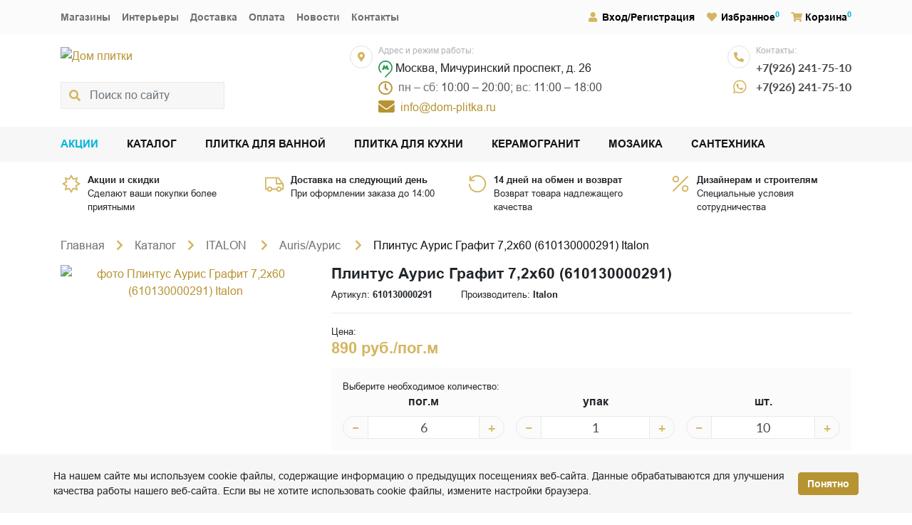

--- FILE ---
content_type: text/html; charset=UTF-8
request_url: https://dom-plitka.ru/catalog/plintus-610130000291.html
body_size: 13276
content:
<!DOCTYPE html><html lang="ru">
<head>
    <script>
        if(window.navigator.userAgent.indexOf('MSIE ') > -1 || window.navigator.userAgent.indexOf('Trident/') > -1){
            window.location.href = "/oldBrowser.php";
        }
    </script>
    <title>Плинтус Аурис Графит 7,2x60 (610130000291) Italon купить по цене 890 руб. в интернет-магазине dom-plitka.ru</title>
    <meta name="viewport" content="width=device-width, initial-scale=1">
    <meta name="format-detection" content="telephone=no">
    <meta name="theme-color" content="#fff">
    <link rel="alternate icon" href="/favicon.png"  type="image/png">
    <link rel="stylesheet" media="all" href="/bitrix/templates/dom2020/css/style.min.css?2" >
    <!--<link rel="preload" href="/bitrix/templates/dom2020/css/slick.css" as="style" crossorigin="anonymous">-->
        <link rel="manifest" href="/manifest.webmanifest">
    <script>
    if (navigator.serviceWorker.controller) {
    //  console.log('[PWA Builder] active service worker found, no need to register')
    } else {
      navigator.serviceWorker.register('/sw.js', {
        scope: '/'
      }).then(function(reg) {
    //    console.log('Service worker has been registered for scope:'+ reg.scope);
      });
    }
    </script>
    <meta http-equiv="Content-Type" content="text/html; charset=UTF-8" />
<meta name="keywords" content="Плинтус Аурис Графит 7,2x60 (610130000291) цены фото характеристики доставка" />
<meta name="description" content="Плинтус Аурис Графит 7,2x60 (610130000291) Италон купить по низкой цене в интернет-магазине Дом плитка с бесплатной доставкой по Москве. Фото, цены. ☎️ +7(495) 203-28-88" />
<script>(window.BX||top.BX).message({"pull_server_enabled":"N","pull_config_timestamp":1610987589,"shared_worker_allowed":"Y","pull_guest_mode":"N","pull_guest_user_id":0,"pull_worker_mtime":1748811674});(window.BX||top.BX).message({"PULL_OLD_REVISION":"Для продолжения корректной работы с сайтом необходимо перезагрузить страницу."});</script>

<script src="/bitrix/js/pull/protobuf/protobuf.min.js?161450666876433"></script>
<script src="/bitrix/js/pull/protobuf/model.min.js?161450666814190"></script>

<script src="/bitrix/js/rest/client/rest.client.min.js?16145072699240"></script>
<script src="/bitrix/js/pull/client/pull.client.min.js?174881167549849"></script>
<script>
					if (Intl && Intl.DateTimeFormat)
					{
						const timezone = Intl.DateTimeFormat().resolvedOptions().timeZone;
						document.cookie = "BITRIX_SM_TZ=" + timezone + "; path=/; expires=Mon, 01 Feb 2027 00:00:00 +0300";
						
					}
				</script>
<meta property="og:title" content="Плинтус Аурис Графит 7,2x60 (610130000291) Italon купить по цене 890 руб. в интернет-магазине dom-plitka.ru">
<meta property="og:description" content="Плинтус Аурис Графит 7,2x60 (610130000291) Италон купить по низкой цене в интернет-магазине Дом плитка с бесплатной доставкой по Москве. Фото, цены. ☎️ +7(495) 203-28-88">
<meta property="og:image" content="https://dom-plitka.ru">
<meta property="og:type" content="website">
<meta property="og:url" content="https://dom-plitka.ru/catalog/plintus-610130000291.html">
<link rel="canonical" href="https://dom-plitka.ru/catalog/plintus-610130000291.html" />

<script type='application/ld+json'> 
{
  "@context": "http://www.schema.org",
  "@type": "Organization",
  "name": "KERAMA MARAZZI",
  "url": "https://dom-plitka.ru/",
  "email": "info@dom-plitka.ru",
  "logo": "https://dom-plitka.ru/bitrix/templates/dom2020/img/logo.png",
  "image": "https://dom-plitka.ru/bitrix/templates/dom2020/img/logo.png",
  "address": [{
    "@type": "PostalAddress",
    "streetAddress": "Мичуринский проспект, д. 26",
    "addressLocality": "Москва",
    "addressRegion": "Москва",
    "postalCode": "119192",
    "addressCountry": "Россия"
  }],
  "contactPoint" : [
    { { "@type" : "ContactPoint",
      "telephone" : "+74952032888",
      "contactType" : "Тел.1",
      "email" : "info@dom-plitka.ru",
      "url" : "https://dom-plitka.ru/"
    },{ "@type" : "ContactPoint",
      "telephone" : "+79262417510",
      "contactType" : "customer service",
      "email" : "info@dom-plitka.ru",
      "url" : "https://dom-plitka.ru/"
    } ]
}
</script><script type="application/ld+json">
    {
        "@context": "http://schema.org",
        "@type": "Store",
        "name": "KERAMA MARAZZI",
        "image": "https://dom-plitka.ru/bitrix/templates/dom2020/img/logo.png",
        "openingHoursSpecification": [
        {
            "@type": "OpeningHoursSpecification",
            "dayOfWeek": [
                "Понедельник",
                "Вторник",
                "Среда",
                "Четверг",
                "Пятница",
                "Суббота"
            ],
            "opens": "10:00",
            "closes": "20:00"
        },{
            "@type": "OpeningHoursSpecification",
            "dayOfWeek": [
                "Воскресенье"
            ],
            "opens": "11:00",
            "closes": "18:00"
        }
        ],
        "telephone": "+79262417510",
        "address" : [
            { "@type" : "PostalAddress",
            "addressLocality" : "Москва",
            "streetAddress" : "Мичуринский проспект, д. 26" 
            }
        ],
        "priceRange": "RUB"
    }
</script><script type="application/ld+json">
    {
        "@context": "http://schema.org",
        "@type": "WebSite",
        "url": "https://dom-plitka.ru/",
        "potentialAction": {
            "@type": "SearchAction",
            "target": "https://dom-plitka.ru/search/?search={query}",
            "query-input": "required name=query"
        }
    }
</script></head><body class="main_page"><!-- Yandex.Metrika counter -->
<script type="text/javascript" >
(function(m,e,t,r,i,k,a){m[i]=m[i]||function(){(m[i].a=m[i].a||[]).push(arguments)};
m[i].l=1*new Date();k=e.createElement(t),a=e.getElementsByTagName(t)[0],k.async=1,k.src=r,a.parentNode.insertBefore(k,a)})
(window, document, "script", "https://mc.yandex.ru/metrika/tag.js", "ym");
ym(21600757, "init", {
clickmap:true,
trackLinks:true,
accurateTrackBounce:true
});
</script>
<noscript><div><img src="https://mc.yandex.ru/watch/21600757" style="position:absolute; left:-9999px;" alt="" /></div></noscript>
<!-- /Yandex.Metrika counter --><div class="container-fluid d-xl-none sticky-top bg-fbfbfb border-bottom"><div class="d-flex justify-content-between align-items-center py-2"><div><button class="btn btn-secondary rounded text-uppercase font-weight-bold mobile-nav--open" type="button" data-toggle="modal" data-target="#mobile-nav"><i class="fas fa-bars fa-fw mr-2"></i><span>Меню</span></button></div><div class="sx-2"><span class="position-relative"><a class="text-primary" href="" rel="nofollow" title="Instagram"><i class="fab fa-lg fa-fw m-auto fa-instagram"></i></a></span><span class="position-relative"><a class="text-primary" href="/personal/" rel="nofollow" title="Вход/Регистрация"><i class="fas fa-user fa-fw"></i></a></span><span class="position-relative"><a class="text-black stretched-link font0-mobile" rel="nofollow" href="/personal/favorite/"><i class="fas fa-heart fa-fw mr-1 text-primary"></i>Избранное</a><sup class="text-blue events-none delay-count">0</sup></span><span class="position-relative"><a class="text-black stretched-link font0-mobile" rel="nofollow" href="/personal/cart/"><i class="fas fa-shopping-cart mr-1 text-primary"></i>Корзина</a><sup class="text-blue events-none cart-count">0</sup></span></div></div></div><div class="mobile-nav d-xl-none modal fade" id="mobile-nav" tabindex="-1"><div class="modal-dialog"><div class="modal-content"><nav class="mobile-nav-list"><div class="bg-fbfbfb container text-right py-2"><button class="btn btn-secondary rounded d-inline-flex align-items-center mobile-nav--close" data-dismiss="modal"><span class="text-uppercase mr-1">Закрыть меню</span><svg width="18" height="18" viewBox="0 0 18 18" fill="currentColor"><path d="M14.25 4.8075L13.1925 3.75L9.00002 7.9425L4.80752 3.75L3.75002 4.8075L7.94252 9L3.75002 13.1925L4.80752 14.25L9.00002 10.0575L13.1925 14.25L14.25 13.1925L10.0575 9L14.25 4.8075Z"></path></svg></button></div><div id="mobile-nav-menu"><a class="mobile-nav-item text-black font-weight-bold" href="/sales/">Акции</a><a class="mobile-nav-item text-black font-weight-bold active" href="/catalog/">Каталог</a><a class="mobile-nav-item text-black font-weight-bold" href="/catalog/plitka-dlja-vannoj/">Плитка для ванной</a><a class="mobile-nav-item text-black font-weight-bold" href="/catalog/plitka-dlja-kuhni/">Плитка для кухни</a><a class="mobile-nav-item text-black font-weight-bold" href="/catalog/keramicheskiy-granit-kerama-marazzi/">Керамогранит</a><a class="mobile-nav-item text-black font-weight-bold" href="/catalog/kerama-marazzi-mozaika/">Мозаика</a><a class="mobile-nav-item text-black font-weight-bold" href="/catalog/santekhnika-kerama-marazzi/">Сантехника</a><a class="mobile-nav-item text-black font-weight-bold" rel="nofollow" href="/personal/"><i class="fas fa-user fa-fw text-primary"></i><span class="ml-1">Вход/Регистрация</span></a><a class="mobile-nav-item text-black font-weight-bold" rel="nofollow" href="/personal/favorite/"><i class="fas fa-heart fa-fw text-primary"></i><span class="ml-1">Избранное<sup class="text-blue events-none favorite-count"></sup></span></a><div class="mobile-nav-item"><i class="fas fa-shopping-cart fa-fw text-primary"></i><span class="ml-1 font-weight-bold"><a class="text-black stretched-link" rel="nofollow" href="/personal/cart/">Корзина</a><sup class="text-blue events-none cart-count"></sup></span></div><a class="mobile-nav-item text-black" href="/shops/">Магазины</a><a class="mobile-nav-item text-black" href="/interiors/">Интерьеры</a><a class="mobile-nav-item text-black" href="/about/delivery/">Доставка</a><a class="mobile-nav-item text-black" href="/about/pay/">Оплата</a><a class="mobile-nav-item text-black" href="/news/">Новости</a><a class="mobile-nav-item text-black" href="/about/contacts/">Контакты</a></div></nav></div></div></div><div class="container-fluid py-2 d-xl-none mobile-header"><div class="d-flex justify-content-between flex-wrap"><div class="mt-2"><a href="/"><img src="/images/logo.png" alt="Дом плитки" class="mobile-logo"></div><div class=""><div class="d-flex mt-2"><div class="d-flex flex-column justify-content-between"><div class="mr-2 d-flex w-8 h-8 rounded-pill border"><i class="fas fa-sm m-auto text-primary fa-phone-alt"></i></div><div class="ml-2 d-flex w-8"><a href="https://wa.me/79262417510"><i class="fab fa-lg m-auto text-primary fa-whatsapp"></i></a></div></div><div><div class="mb-2 header-text-style-3">Контакты:</div><div class="sy-2 text-style-2 text-nowrap"><div><a class="text-4a4a4a" href="tel:+79262417510">+7(926) 241-75-10</a></div><div class="mb-1"><a class="text-4a4a4a" href="tel:+79262417510">+7(926) 241-75-10</a></div></div></div></div></div><div class="d-flex mobile-schedule header-layout-1-block mt-2"><div class="mr-2 d-flex w-8 h-8 rounded-pill border"><i class="fas fa-sm m-auto text-primary fa-map-marker-alt"></i></div><div><div class="mb-2 header-text-style-3">Адрес и режим работы:</div><div class="sy-1 text-style-6"><address class="text-nowrap mb-0"><svg height="24" viewBox="0 0 20 24" fill="#219653"><use href="#subway"></use></svg> Москва, Мичуринский проспект, д. 26</address><div class="text-727070"><span class="mr-2 w-8 h-8" style="font-size: 23px;vertical-align: middle;color: #b79332;"><i class="far fa-sm m-auto fa-clock"></span></i>пн – сб: <span class="text-4a4a4a">10:00 – 20:00;</span> вс: <span class="text-4a4a4a">11:00 – 18:00</span></div></div><div class="mt-1 d-flex text-primary"><a href="mailto:info@dom-plitka.ru" target="_blank" rel="nofollow noopener" class="mr-2 d-flex"><span class="mr-2 d-flex" style="font-size:26px;"><i class="fas fa-sm m-auto fa-envelope"></i></span><span class="d-flex">info@dom-plitka.ru</span></a></div></div></div></div><div class="w-full" style="padding-top:10px;" id="header-layout-2-search"><form action="/search/" class="position-relative" id="header-modile-search"><div class="position-absolute d-flex h-full w-10 events-none"><div class="fa fa-search m-auto text-primary"></div></div><label for="header-modile-search-input" class="label0">Поиск по сайту</label><input id="header-modile-search-input" name="search" value="" type="text" required class="pl-6 form-control" placeholder="Поиск по сайту" onclick="runSearchAutocomplete('#header-modile-search-input');"></form></div></div><div class="header d-none d-xl-block"><div class="bg-fbfbfb"><div class="container d-flex py-3 header-text-style-7"><nav class="sx-xx-6 sx-3"><a class="text-727070" href="/shops/">Магазины</a><a class="text-727070" href="/interiors/">Интерьеры</a><a class="text-727070" href="/about/delivery/">Доставка</a><a class="text-727070" href="/about/pay/">Оплата</a><a class="text-727070" href="/news/">Новости</a><a class="text-727070" href="/about/contacts/">Контакты</a></nav><div class="sx-xx-6 sx-3 ml-auto"><span class="position-relative"><a class="text-black stretched-link" href="/personal/"><i class="fas fa-user fa-fw mr-1 text-primary"></i>Вход/Регистрация</a></span><span class="position-relative"><a class="text-black stretched-link font0-mobile" rel="nofollow" href="/personal/favorite/"><i class="fas fa-heart fa-fw mr-1 text-primary"></i>Избранное</a><sup class="text-blue events-none delay-count">0</sup></span><span class="position-relative"><a class="text-black stretched-link font0-mobile" rel="nofollow" href="/personal/cart/"><i class="fas fa-shopping-cart mr-1 text-primary"></i>Корзина</a><sup class="text-blue events-none cart-count">0</sup></span></div></div></div><div class="container-lg header-layout-1"><a href="/" id="header-layout-1-logo"><img src="/images/logo.png" alt="Дом плитки"></a><div class="w-full" style="max-width: 326px;" id="header-layout-1-search"><form action="/search/" class="position-relative" id="header-search"><div class="position-absolute d-flex h-full w-10 events-none"><div class="fa fa-search m-auto text-primary"></div></div><label for="header-search-input" class="label0">Поиск по сайту</label><input id="header-search-input" name="search" type="text" value="" required class="pl-6 form-control" placeholder="Поиск по сайту" onclick="runSearchAutocomplete('#header-search-input');"></form></div><div class="d-flex header-layout-1-block"><div class="mr-2 d-flex w-8 h-8 rounded-pill border"><i class="fas fa-sm m-auto text-primary fa-map-marker-alt"></i></div><div><div class="mb-2 header-text-style-3">Адрес и режим работы:</div><div class="sy-1 text-style-6"><address class="text-nowrap mb-0"><svg height="24" viewBox="0 0 20 24" fill="#219653"><use href="#subway"></use></svg> Москва, Мичуринский проспект, д. 26</address><div class="text-727070"><span class="mr-2 w-8 h-8" style="font-size: 23px;vertical-align: middle;color: #b79332;"><i class="far fa-sm m-auto fa-clock"></span></i>пн – сб: <span class="text-4a4a4a">10:00 – 20:00;</span> вс: <span class="text-4a4a4a">11:00 – 18:00</span></div></div><div class="mt-1 d-flex text-primary"><a href="mailto:info@dom-plitka.ru" target="_blank" rel="nofollow noopener" class="mr-2 d-flex"><span class="mr-2 d-flex" style="font-size:26px;"><i class="fas fa-sm m-auto fa-envelope"></i></span><span class="d-flex">info@dom-plitka.ru</span></a></div></div></div><div class="header-layout-1-block"><div class="d-flex "><div class="d-flex flex-column justify-content-between"><div class="mr-2 d-flex w-8 h-8 rounded-pill border"><i class="fas fa-sm m-auto text-primary fa-phone-alt"></i></div><div class="ml-2 d-flex w-8"><a href="https://wa.me/79262417510"><i class="fab fa-lg m-auto text-primary fa-whatsapp"></i></a></div></div><div><div class="mb-2 header-text-style-3">Контакты:</div><div class="sy-2 text-style-2 text-nowrap"><div><a class="text-4a4a4a" href="tel:+79262417510">+7(926) 241-75-10</a></div><div class="mb-1"><a class="text-4a4a4a" href="tel:+79262417510">+7(926) 241-75-10</a></div></div></div></div></div></div><div class="bg-f7f7f7"><div class="container text-style-7 font-weight-bold text-uppercase"><nav class="d-flex gx-6 py-3"><a class="text-blue" href="/sales/">Акции</a><a class="text-141414 active" href="/catalog/">Каталог</a><a class="text-141414" href="/catalog/plitka-dlja-vannoj/">Плитка для ванной</a><a class="text-141414" href="/catalog/plitka-dlja-kuhni/">Плитка для кухни</a><a class="text-141414" href="/catalog/keramicheskiy-granit-kerama-marazzi/">Керамогранит</a><a class="text-141414" href="/catalog/kerama-marazzi-mozaika/">Мозаика</a><a class="text-141414" href="/catalog/santekhnika-kerama-marazzi/">Сантехника</a></nav></div></div></div><main><div class="container-xl main-layout-1 pt-3"><div></div></div><div class="container-xl main-layout-1 pb-7"><div><div class="overflow-hidden mb-sm-5 d-none d-md-block">
    <div class="row mb-sm-n2 mb-0">
        <div class="col-lg-3 col-sm-6 mb-2">
            <div class="d-inline-flex position-relative">
                <div><img class="mr-2" src="/bitrix/templates/dom2020/img/icon/uv-index.svg" width="30" height="30" alt="icon"></div>
                <div class="small">
                    <a class="font-weight-bold d-block text-body stretched-link" rel="nofollow" href="/sales/">Акции и скидки</a>Сделают ваши покупки более приятными
                </div>
            </div>
        </div>
        <div class="col-lg-3 col-sm-6 mb-2">
            <div class="d-inline-flex position-relative">
                <div><img class="mr-2" src="/bitrix/templates/dom2020/img/icon/truck.svg" width="30" height="30" alt="icon"></div>
                <div class="small">
                    <a class="font-weight-bold d-block text-body stretched-link" rel="nofollow" href="/about/delivery/">Доставка на следующий день</a>При оформлении заказа до 14:00
                </div>
            </div>
        </div>
        <div class="col-lg-3 col-sm-6 mb-2">
            <div class="d-inline-flex position-relative">
                <div><img class="mr-2" src="/bitrix/templates/dom2020/img/icon/rotate-360.svg" width="30" height="30" alt="icon"></div>
                <div class="small">
                    <a class="font-weight-bold d-block text-body stretched-link" rel="nofollow" href="/about/return/">14 дней на обмен и возврат</a>Возврат товара надлежащего качества
                </div>
            </div>
        </div>
        <div class="col-lg-3 col-sm-6 mb-2">
            <div class="d-inline-flex position-relative">
                <div><img class="mr-2" src="/bitrix/templates/dom2020/img/icon/discount.svg" width="30" height="30" alt="icon"></div>
                <div class="small">
                    <a class="font-weight-bold d-block text-body stretched-link" rel="nofollow" href="/about/cooperation/">Дизайнерам и строителям</a>Специальные условия сотрудничества
                </div>
            </div>
        </div>
    </div>
</div><div class="breadcrumbs"><ol class="breadcrumb mb-3"><li><a class="breadcrumb-link" href="/">Главная</a></li><li><a class="breadcrumb-link" href="/catalog/">Каталог</a></li><li><a class="breadcrumb-link" href="/catalog/italon/">ITALON </a></li><li><a class="breadcrumb-link" href="/catalog/italon-auris/">Auris/Аурис </a></li><li><span class="breadcrumb-link">Плинтус Аурис Графит 7,2x60 (610130000291) Italon</span></li></ol></div><script type="application/ld+json">
{
 "@context": "http://schema.org",
 "@type": "BreadcrumbList",
 "itemListElement":
 [
  {
            "@type": "ListItem",
            "position": 1,
            "item":
            {
             "@id": "/",
             "name": "Главная"
             }
           },{
            "@type": "ListItem",
            "position": 2,
            "item":
            {
             "@id": "/catalog/",
             "name": "Каталог"
             }
           },{
            "@type": "ListItem",
            "position": 3,
            "item":
            {
             "@id": "/catalog/italon/",
             "name": "ITALON "
             }
           },{
            "@type": "ListItem",
            "position": 4,
            "item":
            {
             "@id": "/catalog/italon-auris/",
             "name": "Auris/Аурис "
             }
           },{
            "@type": "ListItem",
            "position": 5,
            "item":
            {
             "@id": "",
             "name": "Плинтус Аурис Графит 7,2x60 (610130000291) Italon"
             }
           }
 ]
}
</script><script type="application/ld+json">{
    "@context": "http://schema.org",
    "@type": "Product",
    "description": "<p>Производитель: <span>Italon</span></p><p>Назначение: <span>для пола, для коридора, для гостиной, для общественных помещений, для кухни</span></p><p>Единица измерения: <span>пог.м</span></p><p>Размер: <span>7.2*60 см</span></p><p>Тип поверхности: <span>матовая, натуральная</span></p><p>Рисунок: <span>бетон</span></p><p>Плиток в упаковке: <span>10</span></p><p>Метраж упаковки: <span>6.00000</span></p>",
    "name": "Плинтус Аурис Графит 7,2x60 (610130000291)",
    "image": "https://dom-plitka.ru/images/kerama-marrazi/product/o/plintus-610130000291.jpg",
    "brand": "Italon",
    "sku": "610130000291",
    "offers": {
        "sku": "",
        "@type": "Offer",
        "availability": "http://schema.org/InStock",
        "url": "https://dom-plitka.ru/catalog/plintus-610130000291.html",
        "price": "890",
        "priceCurrency": "RUB",
        "priceValidUntil": "1971-01-12"
    },
    "review": []
}</script><div class="row mb-4"><div class="col-sm-4 mb-sm-0 mb-3 text-center"><div class="product-slider slider-main"><div class="slide"><a href="/images/kerama-marrazi/product/o/plintus-610130000291.jpg" data-fancybox="gallery"><picture><source srcset="/images/webp/kerama-marrazi/product/o/plintus-610130000291.webp" type="image/webp"><source srcset="/images/kerama-marrazi/product/o/plintus-610130000291.jpg" type="image/jpeg"><img class="img-fluid" src="/images/kerama-marrazi/product/o/plintus-610130000291.jpg" loading="notlazy" width="600" height="428" alt="фото Плинтус Аурис Графит 7,2x60 (610130000291) Italon" title="Плинтус Аурис Графит 7,2x60 (610130000291) Italon"></picture></a></div></div></div><div class="col-sm-8 product-form" data-item-id="339575"><h1 class="h4 font-weight-bold">Плинтус Аурис Графит 7,2x60 (610130000291)</h1><div class="d-flex flex-wrap small"><div class="mr-6">Артикул: <b>610130000291</b></div><div>Производитель: <b>Italon</b></div></div><hr><div class="small">Цена:</div><div class="h3 font-weight-bold text-primary">890 руб./пог.м</div><div class="d-flex my-3"><div class="bg-fbfbfb p-3"><div class="small">Выберите необходимое количество:</div><div><div class="d-flex flex-column flex-md-row g-3"><div class="row gx-2 align-items-baseline"><label for="inp_1_44023" class="col-5 col-md-12 order-1 order-md-0 text-md-center font-weight-bold">пог.м</label><div class="col-7 col-md-12"><div class="amount-control"><button class="amount-control-btn btn minus" tabindex="-1">−</button><input id="inp_1_44023" class="form-control amount-control-input qty" type="text" name="mtr" value="6" data-step="6"><button class="amount-control-btn btn plus" tabindex="-1">+</button></div></div></div><div class="row gx-2 align-items-baseline"><label for="inp_2_44023" class="col-5 col-md-12 order-1 order-md-0 text-md-center font-weight-bold">упак</label><div class="col-7 col-md-12"><div class="amount-control"><button class="amount-control-btn btn minus" tabindex="-1">−</button><input id="inp_2_44023" class="form-control amount-control-input" type="text" name="item" value="1" data-step="1"><button class="amount-control-btn btn plus" tabindex="-1">+</button></div></div></div><div class="row gx-2 align-items-baseline"><label for="inp_3_44023" class="col-5 col-md-12 order-1 order-md-0 text-md-center font-weight-bold">шт.</label><div class="col-7 col-md-12"><div class="amount-control"><button class="amount-control-btn btn minus" tabindex="-1">−</button><input id="inp_3_44023" class="form-control amount-control-input" type="text" name="count" value="10" data-step="10"><button class="amount-control-btn btn plus" tabindex="-1">+</button></div></div></div></div></div></div></div><div class="small" style="display:none;">Сумма:</div><div class="h3 font-weight-bold calc-price-339575" data-base-price="890" data-currency="RUB"></div><div class="d-flex align-items-baseline sx-3"><button class="btn btn-sm btn-primary text-uppercase px-4 py-2 mr-2 mb-2 font-weight-bold add2cart" data-product-id="339575">В корзину</button><button class="btn text-a5a5a5 add2delay" data-product-id="339575"><i class="far fa-heart" id="rid_339575_8600"></i> В избранное</button></div><div class="sy-3 text-style-5 font-weight-bold text-uppercase mt-5"><div>
<span class="has-popover">
<span class="pop-top">
<span class="title">Дизайн-проект в подарок</span>
<span class="text">Запишитесь по телефонам нашего магазина на удобное Вам время, и наши специалисты помогут визуализировать Ваши задумки и подсчитать нужное количество керамической плитки.</span>
</span>
<img loading="lazy" src="/bitrix/templates/dom2020/img/icon/surprise.svg" alt="question" width="30" height="30"> 
Дизайн-проект в подарок <i class="far fa-question-circle"></i>
</span> 
</div>
<div>
<span class="has-popover">
<span class="pop-top">
<span class="title">Заказывай больше — плати меньше</span>
<span class="text">Подробности узнавайте у менеджеров по телефону или в магазине.</span>
</span>
<img loading="lazy" src="/bitrix/templates/dom2020/img/icon/wallet.svg" alt="question" width="30" height="30"> 
Заказывай больше — плати меньше <i class="far fa-question-circle"></i>
</span> 
</div>
<div>
<span class="has-popover">
<span class="pop-top">
<span class="title">Бесплатная доставка</span>
<span class="text">Доставка осуществляется бесплатно по Москве в пределах МКАД при условии покупки товара от 100 тыс. рублей. При заказе за МКАД доплата за 1 км - 50 рублей.</span>
</span>
<img loading="lazy" src="/bitrix/templates/dom2020/img/icon/truck.svg" alt="question" width="30" height="30"> 
Бесплатная доставка <i class="far fa-question-circle"></i>
</span> 
</div></div></div></div></div></div><div class="bg-f7f7f7"><div class="container-xl"><div class="overflow-auto"><ul class="nav nav-tabs"><li class="nav-item"><a class="nav-link active" data-toggle="tab" href="#tab1">Характеристики</a></li></ul></div></div></div><div class="container-xl mb-7 pt-3"><div class="tab-content"><div class="tab-pane fade show active" id="tab1"><div class="mb-2"><b>Характеристики</b></div><table class="table table-striped table-borderless"><tbody><tr class="d-lg-table-row d-block"><th class="d-lg-table-cell d-block px-2 pt-2 pb-lg-2 pb-0 font-weight-normal text-555555" scope="row">Производитель</th><td class="d-lg-table-cell d-block px-2 pt-0 pt-lg-2 pb-2">Italon </td></tr><tr class="d-lg-table-row d-block"><th class="d-lg-table-cell d-block px-2 pt-2 pb-lg-2 pb-0 font-weight-normal text-555555" scope="row">Тип</th><td class="d-lg-table-cell d-block px-2 pt-0 pt-lg-2 pb-2">плинтус </td></tr><tr class="d-lg-table-row d-block"><th class="d-lg-table-cell d-block px-2 pt-2 pb-lg-2 pb-0 font-weight-normal text-555555" scope="row">Назначение</th><td class="d-lg-table-cell d-block px-2 pt-0 pt-lg-2 pb-2">для пола / для коридора / для гостиной / для общественных помещений / для кухни </td></tr><tr class="d-lg-table-row d-block"><th class="d-lg-table-cell d-block px-2 pt-2 pb-lg-2 pb-0 font-weight-normal text-555555" scope="row">Единица измерения</th><td class="d-lg-table-cell d-block px-2 pt-0 pt-lg-2 pb-2">пог.м </td></tr><tr class="d-lg-table-row d-block"><th class="d-lg-table-cell d-block px-2 pt-2 pb-lg-2 pb-0 font-weight-normal text-555555" scope="row">Размер</th><td class="d-lg-table-cell d-block px-2 pt-0 pt-lg-2 pb-2">7.2*60 см</td></tr><tr class="d-lg-table-row d-block"><th class="d-lg-table-cell d-block px-2 pt-2 pb-lg-2 pb-0 font-weight-normal text-555555" scope="row">Тип поверхности</th><td class="d-lg-table-cell d-block px-2 pt-0 pt-lg-2 pb-2">матовая / натуральная </td></tr><tr class="d-lg-table-row d-block"><th class="d-lg-table-cell d-block px-2 pt-2 pb-lg-2 pb-0 font-weight-normal text-555555" scope="row">Рисунок</th><td class="d-lg-table-cell d-block px-2 pt-0 pt-lg-2 pb-2">бетон </td></tr><tr class="d-lg-table-row d-block"><th class="d-lg-table-cell d-block px-2 pt-2 pb-lg-2 pb-0 font-weight-normal text-555555" scope="row">Плиток в упаковке</th><td class="d-lg-table-cell d-block px-2 pt-0 pt-lg-2 pb-2">10 шт</td></tr><tr class="d-lg-table-row d-block"><th class="d-lg-table-cell d-block px-2 pt-2 pb-lg-2 pb-0 font-weight-normal text-555555" scope="row">Метраж упаковки</th><td class="d-lg-table-cell d-block px-2 pt-0 pt-lg-2 pb-2">6.00000 кв.м</td></tr><tr class="d-lg-table-row d-block"><th class="d-lg-table-cell d-block px-2 pt-2 pb-lg-2 pb-0 font-weight-normal text-555555" scope="row">Цвет</th><td class="d-lg-table-cell d-block px-2 pt-0 pt-lg-2 pb-2">серый </td></tr><tr class="d-lg-table-row d-block"><th class="d-lg-table-cell d-block px-2 pt-2 pb-lg-2 pb-0 font-weight-normal text-555555" scope="row">Вес</th><td class="d-lg-table-cell d-block px-2 pt-0 pt-lg-2 pb-2">1.667 кг</td></tr></tbody></table></div></div></div><div class="container-xl main-layout-1 pt-0 pb-7"><div><div class="mb-7"><h2 class="h4"><b>Входит в следующие коллекции</b></h2><div class="mb-3"><div class="row g-3 page_nav_1_content"><div class="col-md-4 col-sm-6 col-12 mb-3"><div class="catalog-card"><picture><source srcset="/images/webp/kerama-marrazi/interior/m/interior-italon-auris-auris-kerama-marazzi_1.webp" type="image/webp"><source srcset="/images/kerama-marrazi/interior/m/interior-italon-auris-auris-kerama-marazzi_1.jpg" type="image/jpeg"><img class="catalog-card-image" src="/images/kerama-marrazi/interior/m/interior-italon-auris-auris-kerama-marazzi_1.jpg" loading="lazy" alt="фото Auris/Аурис Italon" title="Auris/Аурис Italon" width="341" height="239"></picture><div class="catalog-card-content"><div class="catalog-card-title"><a class="z-index999 text-grey" href="/catalog/italon/">Italon</a> <span class="text-white">/</span> <a class="stretched-link text-white" href="/catalog/italon-auris/">Auris/Аурис</a></div></div></div></div></div></div></div><h2 class="h4"><b>Другие товары коллекции</b></h2><div class="my-3 overflow-initial"><div class="row g-3 page_nav_1_content"><div class="col-xl-3 col-md-4 col-sm-6 mt-3"><div class="collection-item py-3 d-flex flex-column border h-full"><script type="application/ld+json">{
            "@context": "http://schema.org",
            "@type": "Product",
            "description": "",
            "name": "Ступень Аурис Блэк 30x60 (610140000016)",
            "image": "https://dom-plitka.ru/images/kerama-marrazi/product/o/stupen-610140000016.jpg",
            "brand": "Italon",
            "sku": "610140000016",
            "offers": {
                "sku": "",
                "@type": "Offer",
                "availability": "http://schema.org/InStock",
                "url": "https://dom-plitka.ru",
                "price": "985",
                "priceCurrency": "RUB",
                "priceValidUntil": "1971-01-03"
            },
            "review": []
        }</script><div class="position-relative"><div class="px-3 text-center"><div class="embed-responsive embed-responsive-1by1 mb-2"><picture><source srcset="/images/webp/kerama-marrazi/product/m/stupen-610140000016.webp" type="image/webp"><source srcset="/images/kerama-marrazi/product/m/stupen-610140000016.jpg" type="image/jpeg"><img class="embed-responsive-item img-contain" src="/images/kerama-marrazi/product/m/stupen-610140000016.jpg" width="341" height="200" loading="lazy" alt="фото Ступень Аурис Блэк 30x60 (610140000016) Italon" title="Ступень Аурис Блэк 30x60 (610140000016) Italon"></picture></div><a class="m-0 stretched-link text-dark text-decoration-none" href="/catalog/stupen-610140000016.html">Ступень Аурис Блэк 30x60 (610140000016)</a></div><hr class="my-2"><div class="d-flex flex-wrap small"><div class="col-6 px-3 border-right"><b>В упаковке:</b> 6&nbsp;шт</div><div class="col-6 px-3"> <b>Размер: </b>30*60 см</div></div><hr class="my-2"></div><div class="mt-auto product-form"><div class="px-3 d-flex align-items-baseline"><div class="h5 text-center font-weight-bold flex-grow-1">985 руб./шт</div><button class="btn text-a5a5a5 add2delay" data-product-id="339580"><i class="fa-heart far"></i><span class="font0">Отложить</span></button></div><div class="px-3"><div class="d-flex flex-wrap align-items-baseline justify-content-center gx-4"><div class="amount-control product-card-amount-control" data-measure="psc"><button class="amount-control-btn btn minus" tabindex="-1">−</button><input id="inp_1_96697" class="form-control amount-control-input qty" type="text" value="1" name="count" data-step="1"><button class="amount-control-btn btn plus" tabindex="-1">+</button></div><div class="sx-4" style="width:100%;text-align:center;"><label for="inp_1_96697" class="product-card-amount-type-btn check-measure active" data-measure="psc">шт</label></div></div></div><div class="px-3 pt-3"><div class="calc-price-339580 hidden" data-base-price="985" data-currency="RUB" style="display:none;"><span></span></div><button class="btn btn-primary btn-block text-uppercase add2cart" data-product-id="339580"><b>Купить</b></button></div></div></div></div><div class="col-xl-3 col-md-4 col-sm-6 mt-3"><div class="collection-item py-3 d-flex flex-column border h-full"><script type="application/ld+json">{
            "@context": "http://schema.org",
            "@type": "Product",
            "description": "",
            "name": "Ступень Аурис Графит 30x60 (610140000014)",
            "image": "https://dom-plitka.ru/images/kerama-marrazi/product/o/stupen-610140000014.jpg",
            "brand": "Italon",
            "sku": "610140000014",
            "offers": {
                "sku": "",
                "@type": "Offer",
                "availability": "http://schema.org/InStock",
                "url": "https://dom-plitka.ru",
                "price": "920",
                "priceCurrency": "RUB",
                "priceValidUntil": "1971-01-03"
            },
            "review": []
        }</script><div class="position-relative"><div class="px-3 text-center"><div class="embed-responsive embed-responsive-1by1 mb-2"><picture><source srcset="/images/webp/kerama-marrazi/product/m/stupen-610140000014.webp" type="image/webp"><source srcset="/images/kerama-marrazi/product/m/stupen-610140000014.jpg" type="image/jpeg"><img class="embed-responsive-item img-contain" src="/images/kerama-marrazi/product/m/stupen-610140000014.jpg" width="341" height="200" loading="lazy" alt="фото Ступень Аурис Графит 30x60 (610140000014) Italon" title="Ступень Аурис Графит 30x60 (610140000014) Italon"></picture></div><a class="m-0 stretched-link text-dark text-decoration-none" href="/catalog/stupen-610140000014.html">Ступень Аурис Графит 30x60 (610140000014)</a></div><hr class="my-2"><div class="d-flex flex-wrap small"><div class="col-6 px-3 border-right"><b>В упаковке:</b> 6&nbsp;шт</div><div class="col-6 px-3"> <b>Размер: </b>30*60 см</div></div><hr class="my-2"></div><div class="mt-auto product-form"><div class="px-3 d-flex align-items-baseline"><div class="h5 text-center font-weight-bold flex-grow-1">920 руб./шт</div><button class="btn text-a5a5a5 add2delay" data-product-id="339579"><i class="fa-heart far"></i><span class="font0">Отложить</span></button></div><div class="px-3"><div class="d-flex flex-wrap align-items-baseline justify-content-center gx-4"><div class="amount-control product-card-amount-control" data-measure="psc"><button class="amount-control-btn btn minus" tabindex="-1">−</button><input id="inp_1_52037" class="form-control amount-control-input qty" type="text" value="1" name="count" data-step="1"><button class="amount-control-btn btn plus" tabindex="-1">+</button></div><div class="sx-4" style="width:100%;text-align:center;"><label for="inp_1_52037" class="product-card-amount-type-btn check-measure active" data-measure="psc">шт</label></div></div></div><div class="px-3 pt-3"><div class="calc-price-339579 hidden" data-base-price="920" data-currency="RUB" style="display:none;"><span></span></div><button class="btn btn-primary btn-block text-uppercase add2cart" data-product-id="339579"><b>Купить</b></button></div></div></div></div><div class="col-xl-3 col-md-4 col-sm-6 mt-3"><div class="collection-item py-3 d-flex flex-column border h-full"><script type="application/ld+json">{
            "@context": "http://schema.org",
            "@type": "Product",
            "description": "",
            "name": "Ступень Аурис Мока 30x60 (610140000015)",
            "image": "https://dom-plitka.ru/images/kerama-marrazi/product/o/stupen-610140000015.jpg",
            "brand": "Italon",
            "sku": "610140000015",
            "offers": {
                "sku": "",
                "@type": "Offer",
                "availability": "http://schema.org/InStock",
                "url": "https://dom-plitka.ru",
                "price": "885",
                "priceCurrency": "RUB",
                "priceValidUntil": "1971-01-03"
            },
            "review": []
        }</script><div class="position-relative"><div class="px-3 text-center"><div class="embed-responsive embed-responsive-1by1 mb-2"><picture><source srcset="/images/webp/kerama-marrazi/product/m/stupen-610140000015.webp" type="image/webp"><source srcset="/images/kerama-marrazi/product/m/stupen-610140000015.jpg" type="image/jpeg"><img class="embed-responsive-item img-contain" src="/images/kerama-marrazi/product/m/stupen-610140000015.jpg" width="341" height="200" loading="lazy" alt="фото Ступень Аурис Мока 30x60 (610140000015) Italon" title="Ступень Аурис Мока 30x60 (610140000015) Italon"></picture></div><a class="m-0 stretched-link text-dark text-decoration-none" href="/catalog/stupen-610140000015.html">Ступень Аурис Мока 30x60 (610140000015)</a></div><hr class="my-2"><div class="d-flex flex-wrap small"><div class="col-6 px-3 border-right"><b>В упаковке:</b> 6&nbsp;шт</div><div class="col-6 px-3"> <b>Размер: </b>30*60 см</div></div><hr class="my-2"></div><div class="mt-auto product-form"><div class="px-3 d-flex align-items-baseline"><div class="h5 text-center font-weight-bold flex-grow-1">885 руб./шт</div><button class="btn text-a5a5a5 add2delay" data-product-id="339578"><i class="fa-heart far"></i><span class="font0">Отложить</span></button></div><div class="px-3"><div class="d-flex flex-wrap align-items-baseline justify-content-center gx-4"><div class="amount-control product-card-amount-control" data-measure="psc"><button class="amount-control-btn btn minus" tabindex="-1">−</button><input id="inp_1_62311" class="form-control amount-control-input qty" type="text" value="1" name="count" data-step="1"><button class="amount-control-btn btn plus" tabindex="-1">+</button></div><div class="sx-4" style="width:100%;text-align:center;"><label for="inp_1_62311" class="product-card-amount-type-btn check-measure active" data-measure="psc">шт</label></div></div></div><div class="px-3 pt-3"><div class="calc-price-339578 hidden" data-base-price="885" data-currency="RUB" style="display:none;"><span></span></div><button class="btn btn-primary btn-block text-uppercase add2cart" data-product-id="339578"><b>Купить</b></button></div></div></div></div><div class="col-xl-3 col-md-4 col-sm-6 mt-3"><div class="collection-item py-3 d-flex flex-column border h-full"><script type="application/ld+json">{
            "@context": "http://schema.org",
            "@type": "Product",
            "description": "",
            "name": "Ступень Аурис Сэнд 30x60 (610140000013)",
            "image": "https://dom-plitka.ru/images/kerama-marrazi/product/o/stupen-610140000013.jpg",
            "brand": "Italon",
            "sku": "610140000013",
            "offers": {
                "sku": "",
                "@type": "Offer",
                "availability": "http://schema.org/InStock",
                "url": "https://dom-plitka.ru",
                "price": "885",
                "priceCurrency": "RUB",
                "priceValidUntil": "1971-01-03"
            },
            "review": []
        }</script><div class="position-relative"><div class="px-3 text-center"><div class="embed-responsive embed-responsive-1by1 mb-2"><picture><source srcset="/images/webp/kerama-marrazi/product/m/stupen-610140000013.webp" type="image/webp"><source srcset="/images/kerama-marrazi/product/m/stupen-610140000013.jpg" type="image/jpeg"><img class="embed-responsive-item img-contain" src="/images/kerama-marrazi/product/m/stupen-610140000013.jpg" width="341" height="200" loading="lazy" alt="фото Ступень Аурис Сэнд 30x60 (610140000013) Italon" title="Ступень Аурис Сэнд 30x60 (610140000013) Italon"></picture></div><a class="m-0 stretched-link text-dark text-decoration-none" href="/catalog/stupen-610140000013.html">Ступень Аурис Сэнд 30x60 (610140000013)</a></div><hr class="my-2"><div class="d-flex flex-wrap small"><div class="col-6 px-3 border-right"><b>В упаковке:</b> 6&nbsp;шт</div><div class="col-6 px-3"> <b>Размер: </b>30*60 см</div></div><hr class="my-2"></div><div class="mt-auto product-form"><div class="px-3 d-flex align-items-baseline"><div class="h5 text-center font-weight-bold flex-grow-1">885 руб./шт</div><button class="btn text-a5a5a5 add2delay" data-product-id="339577"><i class="fa-heart far"></i><span class="font0">Отложить</span></button></div><div class="px-3"><div class="d-flex flex-wrap align-items-baseline justify-content-center gx-4"><div class="amount-control product-card-amount-control" data-measure="psc"><button class="amount-control-btn btn minus" tabindex="-1">−</button><input id="inp_1_48495" class="form-control amount-control-input qty" type="text" value="1" name="count" data-step="1"><button class="amount-control-btn btn plus" tabindex="-1">+</button></div><div class="sx-4" style="width:100%;text-align:center;"><label for="inp_1_48495" class="product-card-amount-type-btn check-measure active" data-measure="psc">шт</label></div></div></div><div class="px-3 pt-3"><div class="calc-price-339577 hidden" data-base-price="885" data-currency="RUB" style="display:none;"><span></span></div><button class="btn btn-primary btn-block text-uppercase add2cart" data-product-id="339577"><b>Купить</b></button></div></div></div></div><div class="col-xl-3 col-md-4 col-sm-6 mt-3"><div class="collection-item py-3 d-flex flex-column border h-full"><script type="application/ld+json">{
            "@context": "http://schema.org",
            "@type": "Product",
            "description": "",
            "name": "Плинтус Аурис Сэнд 7,2x60 (610130000290)",
            "image": "https://dom-plitka.ru/images/kerama-marrazi/product/o/plintus-610130000290.jpg",
            "brand": "Italon",
            "sku": "610130000290",
            "offers": {
                "sku": "",
                "@type": "Offer",
                "availability": "http://schema.org/InStock",
                "url": "https://dom-plitka.ru",
                "price": "890",
                "priceCurrency": "RUB",
                "priceValidUntil": "1971-01-03"
            },
            "review": []
        }</script><div class="position-relative"><div class="px-3 text-center"><div class="embed-responsive embed-responsive-1by1 mb-2"><picture><source srcset="/images/webp/kerama-marrazi/product/m/plintus-610130000290.webp" type="image/webp"><source srcset="/images/kerama-marrazi/product/m/plintus-610130000290.jpg" type="image/jpeg"><img class="embed-responsive-item img-contain" src="/images/kerama-marrazi/product/m/plintus-610130000290.jpg" width="341" height="243" loading="lazy" alt="фото Плинтус Аурис Сэнд 7,2x60 (610130000290) Italon" title="Плинтус Аурис Сэнд 7,2x60 (610130000290) Italon"></picture></div><a class="m-0 stretched-link text-dark text-decoration-none" href="/catalog/plintus-610130000290.html">Плинтус Аурис Сэнд 7,2x60 (610130000290)</a></div><hr class="my-2"><div class="d-flex flex-wrap small"><div class="col-6 px-3 border-right"><b>В упаковке:</b> 10&nbsp;шт</div><div class="col-6 px-3"> <b>Размер: </b>7.2*60 см</div></div><hr class="my-2"></div><div class="mt-auto product-form"><div class="px-3 d-flex align-items-baseline"><div class="h5 text-center font-weight-bold flex-grow-1">890 руб./пог.м</div><button class="btn text-a5a5a5 add2delay" data-product-id="339576"><i class="fa-heart far"></i><span class="font0">Отложить</span></button></div><div class="px-3"><div class="d-flex flex-wrap align-items-baseline justify-content-center gx-4"><div class="amount-control product-card-amount-control" data-measure="m2"><button class="amount-control-btn btn minus" tabindex="-1">−</button><input id="inp_1_67658" class="form-control amount-control-input qty" type="text" name="mtr" value="6" data-step="6"><button class="amount-control-btn btn plus" tabindex="-1">+</button></div><div class="amount-control product-card-amount-control" style="display:none;" data-measure="pack"><button class="amount-control-btn btn minus" tabindex="-1">−</button><input id="inp_2_67658" class="form-control amount-control-input" type="text" name="item" value="1" data-step="1"><button class="amount-control-btn btn plus" tabindex="-1">+</button></div><div class="amount-control product-card-amount-control" style="display:none;" data-measure="psc"><button class="amount-control-btn btn minus" tabindex="-1">−</button><input id="inp_3_67658" class="form-control amount-control-input" type="text" name="count" value="10" data-step="10"><button class="amount-control-btn btn plus" tabindex="-1">+</button></div><div class="sx-4"><label for="inp_1_67658" class="product-card-amount-type-btn check-measure active" data-measure="m2">пог.м</label><label for="inp_2_67658" class="product-card-amount-type-btn check-measure" data-measure="psc">шт</label><label for="inp_3_67658" class="product-card-amount-type-btn check-measure" data-measure="pack">упак</label></div></div></div><div class="px-3 pt-3"><div class="calc-price-339576 hidden" data-base-price="890" data-currency="RUB" style="display:none;"><span></span></div><button class="btn btn-primary btn-block text-uppercase add2cart" data-product-id="339576"><b>Купить</b></button></div></div></div></div><div class="col-xl-3 col-md-4 col-sm-6 mt-3"><div class="collection-item py-3 d-flex flex-column border h-full"><script type="application/ld+json">{
            "@context": "http://schema.org",
            "@type": "Product",
            "description": "",
            "name": "Плинтус Аурис Мока 7,2x60 (610130000292)",
            "image": "https://dom-plitka.ru/images/kerama-marrazi/product/o/plintus-610130000292.jpg",
            "brand": "Italon",
            "sku": "610130000292",
            "offers": {
                "sku": "",
                "@type": "Offer",
                "availability": "http://schema.org/InStock",
                "url": "https://dom-plitka.ru",
                "price": "890",
                "priceCurrency": "RUB",
                "priceValidUntil": "1971-01-03"
            },
            "review": []
        }</script><div class="position-relative"><div class="px-3 text-center"><div class="embed-responsive embed-responsive-1by1 mb-2"><picture><source srcset="/images/webp/kerama-marrazi/product/m/plintus-610130000292.webp" type="image/webp"><source srcset="/images/kerama-marrazi/product/m/plintus-610130000292.jpg" type="image/jpeg"><img class="embed-responsive-item img-contain" src="/images/kerama-marrazi/product/m/plintus-610130000292.jpg" width="341" height="243" loading="lazy" alt="фото Плинтус Аурис Мока 7,2x60 (610130000292) Italon" title="Плинтус Аурис Мока 7,2x60 (610130000292) Italon"></picture></div><a class="m-0 stretched-link text-dark text-decoration-none" href="/catalog/plintus-610130000292.html">Плинтус Аурис Мока 7,2x60 (610130000292)</a></div><hr class="my-2"><div class="d-flex flex-wrap small"><div class="col-6 px-3 border-right"><b>В упаковке:</b> 10&nbsp;шт</div><div class="col-6 px-3"> <b>Размер: </b>7.2*60 см</div></div><hr class="my-2"></div><div class="mt-auto product-form"><div class="px-3 d-flex align-items-baseline"><div class="h5 text-center font-weight-bold flex-grow-1">890 руб./пог.м</div><button class="btn text-a5a5a5 add2delay" data-product-id="339574"><i class="fa-heart far"></i><span class="font0">Отложить</span></button></div><div class="px-3"><div class="d-flex flex-wrap align-items-baseline justify-content-center gx-4"><div class="amount-control product-card-amount-control" data-measure="m2"><button class="amount-control-btn btn minus" tabindex="-1">−</button><input id="inp_1_82039" class="form-control amount-control-input qty" type="text" name="mtr" value="6" data-step="6"><button class="amount-control-btn btn plus" tabindex="-1">+</button></div><div class="amount-control product-card-amount-control" style="display:none;" data-measure="pack"><button class="amount-control-btn btn minus" tabindex="-1">−</button><input id="inp_2_82039" class="form-control amount-control-input" type="text" name="item" value="1" data-step="1"><button class="amount-control-btn btn plus" tabindex="-1">+</button></div><div class="amount-control product-card-amount-control" style="display:none;" data-measure="psc"><button class="amount-control-btn btn minus" tabindex="-1">−</button><input id="inp_3_82039" class="form-control amount-control-input" type="text" name="count" value="10" data-step="10"><button class="amount-control-btn btn plus" tabindex="-1">+</button></div><div class="sx-4"><label for="inp_1_82039" class="product-card-amount-type-btn check-measure active" data-measure="m2">пог.м</label><label for="inp_2_82039" class="product-card-amount-type-btn check-measure" data-measure="psc">шт</label><label for="inp_3_82039" class="product-card-amount-type-btn check-measure" data-measure="pack">упак</label></div></div></div><div class="px-3 pt-3"><div class="calc-price-339574 hidden" data-base-price="890" data-currency="RUB" style="display:none;"><span></span></div><button class="btn btn-primary btn-block text-uppercase add2cart" data-product-id="339574"><b>Купить</b></button></div></div></div></div><div class="col-xl-3 col-md-4 col-sm-6 mt-3"><div class="collection-item py-3 d-flex flex-column border h-full"><script type="application/ld+json">{
            "@context": "http://schema.org",
            "@type": "Product",
            "description": "",
            "name": "Плинтус Аурис Блэк 7,2x60 (610130000293)",
            "image": "https://dom-plitka.ru/images/kerama-marrazi/product/o/plintus-610130000293.jpg",
            "brand": "Italon",
            "sku": "610130000293",
            "offers": {
                "sku": "",
                "@type": "Offer",
                "availability": "http://schema.org/InStock",
                "url": "https://dom-plitka.ru",
                "price": "890",
                "priceCurrency": "RUB",
                "priceValidUntil": "1971-01-03"
            },
            "review": []
        }</script><div class="position-relative"><div class="px-3 text-center"><div class="embed-responsive embed-responsive-1by1 mb-2"><picture><source srcset="/images/webp/kerama-marrazi/product/m/plintus-610130000293.webp" type="image/webp"><source srcset="/images/kerama-marrazi/product/m/plintus-610130000293.jpg" type="image/jpeg"><img class="embed-responsive-item img-contain" src="/images/kerama-marrazi/product/m/plintus-610130000293.jpg" width="341" height="243" loading="lazy" alt="фото Плинтус Аурис Блэк 7,2x60 (610130000293) Italon" title="Плинтус Аурис Блэк 7,2x60 (610130000293) Italon"></picture></div><a class="m-0 stretched-link text-dark text-decoration-none" href="/catalog/plintus-610130000293.html">Плинтус Аурис Блэк 7,2x60 (610130000293)</a></div><hr class="my-2"><div class="d-flex flex-wrap small"><div class="col-6 px-3 border-right"><b>В упаковке:</b> 10&nbsp;шт</div><div class="col-6 px-3"> <b>Размер: </b>7.2*60 см</div></div><hr class="my-2"></div><div class="mt-auto product-form"><div class="px-3 d-flex align-items-baseline"><div class="h5 text-center font-weight-bold flex-grow-1">890 руб./пог.м</div><button class="btn text-a5a5a5 add2delay" data-product-id="339573"><i class="fa-heart far"></i><span class="font0">Отложить</span></button></div><div class="px-3"><div class="d-flex flex-wrap align-items-baseline justify-content-center gx-4"><div class="amount-control product-card-amount-control" data-measure="m2"><button class="amount-control-btn btn minus" tabindex="-1">−</button><input id="inp_1_16508" class="form-control amount-control-input qty" type="text" name="mtr" value="6" data-step="6"><button class="amount-control-btn btn plus" tabindex="-1">+</button></div><div class="amount-control product-card-amount-control" style="display:none;" data-measure="pack"><button class="amount-control-btn btn minus" tabindex="-1">−</button><input id="inp_2_16508" class="form-control amount-control-input" type="text" name="item" value="1" data-step="1"><button class="amount-control-btn btn plus" tabindex="-1">+</button></div><div class="amount-control product-card-amount-control" style="display:none;" data-measure="psc"><button class="amount-control-btn btn minus" tabindex="-1">−</button><input id="inp_3_16508" class="form-control amount-control-input" type="text" name="count" value="10" data-step="10"><button class="amount-control-btn btn plus" tabindex="-1">+</button></div><div class="sx-4"><label for="inp_1_16508" class="product-card-amount-type-btn check-measure active" data-measure="m2">пог.м</label><label for="inp_2_16508" class="product-card-amount-type-btn check-measure" data-measure="psc">шт</label><label for="inp_3_16508" class="product-card-amount-type-btn check-measure" data-measure="pack">упак</label></div></div></div><div class="px-3 pt-3"><div class="calc-price-339573 hidden" data-base-price="890" data-currency="RUB" style="display:none;"><span></span></div><button class="btn btn-primary btn-block text-uppercase add2cart" data-product-id="339573"><b>Купить</b></button></div></div></div></div><div class="col-xl-3 col-md-4 col-sm-6 mt-3"><div class="collection-item py-3 d-flex flex-column border h-full"><script type="application/ld+json">{
            "@context": "http://schema.org",
            "@type": "Product",
            "description": "",
            "name": "Керамогранит Аурис Блэк 30x60 нат. (610010000708)",
            "image": "https://dom-plitka.ru/images/kerama-marrazi/product/o/keramogranit-610010000708.jpg",
            "brand": "Italon",
            "sku": "610010000708",
            "offers": {
                "sku": "",
                "@type": "Offer",
                "availability": "http://schema.org/InStock",
                "url": "https://dom-plitka.ru",
                "price": "2580",
                "priceCurrency": "RUB",
                "priceValidUntil": "1971-01-03"
            },
            "review": []
        }</script><div class="position-relative"><div class="px-3 text-center"><div class="embed-responsive embed-responsive-1by1 mb-2"><picture><source srcset="/images/webp/kerama-marrazi/product/m/keramogranit-610010000708.webp" type="image/webp"><source srcset="/images/kerama-marrazi/product/m/keramogranit-610010000708.jpg" type="image/jpeg"><img class="embed-responsive-item img-contain" src="/images/kerama-marrazi/product/m/keramogranit-610010000708.jpg" width="171" height="341" loading="lazy" alt="фото Керамогранит Аурис Блэк 30x60 нат. (610010000708) Italon" title="Керамогранит Аурис Блэк 30x60 нат. (610010000708) Italon"></picture></div><a class="m-0 stretched-link text-dark text-decoration-none" href="/catalog/keramogranit-610010000708.html">Керамогранит Аурис Блэк 30x60 нат. (610010000708)</a></div><hr class="my-2"><div class="d-flex flex-wrap small"><div class="col-6 px-3 border-right"><b>В упаковке:</b> 6&nbsp;шт</div><div class="col-6 px-3"> <b>Размер: </b>30*60 см</div></div><hr class="my-2"></div><div class="mt-auto product-form"><div class="px-3 d-flex align-items-baseline"><div class="h5 text-center font-weight-bold flex-grow-1">2 580 руб./м<sup>²</sup></div><button class="btn text-a5a5a5 add2delay" data-product-id="339572"><i class="fa-heart far"></i><span class="font0">Отложить</span></button></div><div class="px-3"><div class="d-flex flex-wrap align-items-baseline justify-content-center gx-4"><div class="amount-control product-card-amount-control" data-measure="m2"><button class="amount-control-btn btn minus" tabindex="-1">−</button><input id="inp_1_62107" class="form-control amount-control-input qty" type="text" name="mtr" value="1.08" data-step="1.08"><button class="amount-control-btn btn plus" tabindex="-1">+</button></div><div class="amount-control product-card-amount-control" style="display:none;" data-measure="pack"><button class="amount-control-btn btn minus" tabindex="-1">−</button><input id="inp_2_62107" class="form-control amount-control-input" type="text" name="item" value="1" data-step="1"><button class="amount-control-btn btn plus" tabindex="-1">+</button></div><div class="amount-control product-card-amount-control" style="display:none;" data-measure="psc"><button class="amount-control-btn btn minus" tabindex="-1">−</button><input id="inp_3_62107" class="form-control amount-control-input" type="text" name="count" value="6" data-step="6"><button class="amount-control-btn btn plus" tabindex="-1">+</button></div><div class="sx-4"><label for="inp_1_62107" class="product-card-amount-type-btn check-measure active" data-measure="m2">м<sup>²</sup></label><label for="inp_2_62107" class="product-card-amount-type-btn check-measure" data-measure="psc">шт</label><label for="inp_3_62107" class="product-card-amount-type-btn check-measure" data-measure="pack">упак</label></div></div></div><div class="px-3 pt-3"><div class="calc-price-339572 hidden" data-base-price="2580" data-currency="RUB" style="display:none;"><span></span></div><button class="btn btn-primary btn-block text-uppercase add2cart" data-product-id="339572"><b>Купить</b></button></div></div></div></div><div class="col-xl-3 col-md-4 col-sm-6 mt-3"><div class="collection-item py-3 d-flex flex-column border h-full"><script type="application/ld+json">{
            "@context": "http://schema.org",
            "@type": "Product",
            "description": "",
            "name": "Керамогранит Аурис Блэк Грип 60x60 (610010000716)",
            "image": "https://dom-plitka.ru/images/kerama-marrazi/product/o/keramogranit-610010000716.jpg",
            "brand": "Italon",
            "sku": "610010000716",
            "offers": {
                "sku": "",
                "@type": "Offer",
                "availability": "http://schema.org/InStock",
                "url": "https://dom-plitka.ru",
                "price": "2490",
                "priceCurrency": "RUB",
                "priceValidUntil": "1971-01-03"
            },
            "review": []
        }</script><div class="position-relative"><div class="px-3 text-center"><div class="embed-responsive embed-responsive-1by1 mb-2"><picture><source srcset="/images/webp/kerama-marrazi/product/m/keramogranit-610010000716.webp" type="image/webp"><source srcset="/images/kerama-marrazi/product/m/keramogranit-610010000716.jpg" type="image/jpeg"><img class="embed-responsive-item img-contain" src="/images/kerama-marrazi/product/m/keramogranit-610010000716.jpg" width="341" height="340" loading="lazy" alt="фото Керамогранит Аурис Блэк Грип 60x60 (610010000716) Italon" title="Керамогранит Аурис Блэк Грип 60x60 (610010000716) Italon"></picture></div><a class="m-0 stretched-link text-dark text-decoration-none" href="/catalog/keramogranit-610010000716.html">Керамогранит Аурис Блэк Грип 60x60 (610010000716)</a></div><hr class="my-2"><div class="d-flex flex-wrap small"><div class="col-6 px-3 border-right"><b>В упаковке:</b> 3&nbsp;шт</div><div class="col-6 px-3"> <b>Размер: </b>60*60 см</div></div><hr class="my-2"></div><div class="mt-auto product-form"><div class="px-3 d-flex align-items-baseline"><div class="h5 text-center font-weight-bold flex-grow-1">2 490 руб./м<sup>²</sup></div><button class="btn text-a5a5a5 add2delay" data-product-id="339571"><i class="fa-heart far"></i><span class="font0">Отложить</span></button></div><div class="px-3"><div class="d-flex flex-wrap align-items-baseline justify-content-center gx-4"><div class="amount-control product-card-amount-control" data-measure="m2"><button class="amount-control-btn btn minus" tabindex="-1">−</button><input id="inp_1_7937" class="form-control amount-control-input qty" type="text" name="mtr" value="1.08" data-step="1.08"><button class="amount-control-btn btn plus" tabindex="-1">+</button></div><div class="amount-control product-card-amount-control" style="display:none;" data-measure="pack"><button class="amount-control-btn btn minus" tabindex="-1">−</button><input id="inp_2_7937" class="form-control amount-control-input" type="text" name="item" value="1" data-step="1"><button class="amount-control-btn btn plus" tabindex="-1">+</button></div><div class="amount-control product-card-amount-control" style="display:none;" data-measure="psc"><button class="amount-control-btn btn minus" tabindex="-1">−</button><input id="inp_3_7937" class="form-control amount-control-input" type="text" name="count" value="3" data-step="3"><button class="amount-control-btn btn plus" tabindex="-1">+</button></div><div class="sx-4"><label for="inp_1_7937" class="product-card-amount-type-btn check-measure active" data-measure="m2">м<sup>²</sup></label><label for="inp_2_7937" class="product-card-amount-type-btn check-measure" data-measure="psc">шт</label><label for="inp_3_7937" class="product-card-amount-type-btn check-measure" data-measure="pack">упак</label></div></div></div><div class="px-3 pt-3"><div class="calc-price-339571 hidden" data-base-price="2490" data-currency="RUB" style="display:none;"><span></span></div><button class="btn btn-primary btn-block text-uppercase add2cart" data-product-id="339571"><b>Купить</b></button></div></div></div></div><div class="col-xl-3 col-md-4 col-sm-6 mt-3"><div class="collection-item py-3 d-flex flex-column border h-full"><script type="application/ld+json">{
            "@context": "http://schema.org",
            "@type": "Product",
            "description": "",
            "name": "Керамогранит Аурис Блэк 60x60 нат. (610010000712)",
            "image": "https://dom-plitka.ru/images/kerama-marrazi/product/o/keramogranit-610010000712.jpg",
            "brand": "Italon",
            "sku": "610010000712",
            "offers": {
                "sku": "",
                "@type": "Offer",
                "availability": "http://schema.org/InStock",
                "url": "https://dom-plitka.ru",
                "price": "2440",
                "priceCurrency": "RUB",
                "priceValidUntil": "1971-01-03"
            },
            "review": []
        }</script><div class="position-relative"><div class="px-3 text-center"><div class="embed-responsive embed-responsive-1by1 mb-2"><picture><source srcset="/images/webp/kerama-marrazi/product/m/keramogranit-610010000712.webp" type="image/webp"><source srcset="/images/kerama-marrazi/product/m/keramogranit-610010000712.jpg" type="image/jpeg"><img class="embed-responsive-item img-contain" src="/images/kerama-marrazi/product/m/keramogranit-610010000712.jpg" width="341" height="340" loading="lazy" alt="фото Керамогранит Аурис Блэк 60x60 нат. (610010000712) Italon" title="Керамогранит Аурис Блэк 60x60 нат. (610010000712) Italon"></picture></div><a class="m-0 stretched-link text-dark text-decoration-none" href="/catalog/keramogranit-610010000712.html">Керамогранит Аурис Блэк 60x60 нат. (610010000712)</a></div><hr class="my-2"><div class="d-flex flex-wrap small"><div class="col-6 px-3 border-right"><b>В упаковке:</b> 3&nbsp;шт</div><div class="col-6 px-3"> <b>Размер: </b>60*60 см</div></div><hr class="my-2"></div><div class="mt-auto product-form"><div class="px-3 d-flex align-items-baseline"><div class="h5 text-center font-weight-bold flex-grow-1">2 440 руб./м<sup>²</sup></div><button class="btn text-a5a5a5 add2delay" data-product-id="339570"><i class="fa-heart far"></i><span class="font0">Отложить</span></button></div><div class="px-3"><div class="d-flex flex-wrap align-items-baseline justify-content-center gx-4"><div class="amount-control product-card-amount-control" data-measure="m2"><button class="amount-control-btn btn minus" tabindex="-1">−</button><input id="inp_1_11326" class="form-control amount-control-input qty" type="text" name="mtr" value="1.08" data-step="1.08"><button class="amount-control-btn btn plus" tabindex="-1">+</button></div><div class="amount-control product-card-amount-control" style="display:none;" data-measure="pack"><button class="amount-control-btn btn minus" tabindex="-1">−</button><input id="inp_2_11326" class="form-control amount-control-input" type="text" name="item" value="1" data-step="1"><button class="amount-control-btn btn plus" tabindex="-1">+</button></div><div class="amount-control product-card-amount-control" style="display:none;" data-measure="psc"><button class="amount-control-btn btn minus" tabindex="-1">−</button><input id="inp_3_11326" class="form-control amount-control-input" type="text" name="count" value="3" data-step="3"><button class="amount-control-btn btn plus" tabindex="-1">+</button></div><div class="sx-4"><label for="inp_1_11326" class="product-card-amount-type-btn check-measure active" data-measure="m2">м<sup>²</sup></label><label for="inp_2_11326" class="product-card-amount-type-btn check-measure" data-measure="psc">шт</label><label for="inp_3_11326" class="product-card-amount-type-btn check-measure" data-measure="pack">упак</label></div></div></div><div class="px-3 pt-3"><div class="calc-price-339570 hidden" data-base-price="2440" data-currency="RUB" style="display:none;"><span></span></div><button class="btn btn-primary btn-block text-uppercase add2cart" data-product-id="339570"><b>Купить</b></button></div></div></div></div><div class="col-xl-3 col-md-4 col-sm-6 mt-3"><div class="collection-item py-3 d-flex flex-column border h-full"><script type="application/ld+json">{
            "@context": "http://schema.org",
            "@type": "Product",
            "description": "",
            "name": "Керамогранит Аурис Графит 30x60 (610010000706)",
            "image": "https://dom-plitka.ru/images/kerama-marrazi/product/o/keramogranit-610010000706.jpg",
            "brand": "Italon",
            "sku": "610010000706",
            "offers": {
                "sku": "",
                "@type": "Offer",
                "availability": "http://schema.org/InStock",
                "url": "https://dom-plitka.ru",
                "price": "2295",
                "priceCurrency": "RUB",
                "priceValidUntil": "1971-01-03"
            },
            "review": []
        }</script><div class="position-relative"><div class="px-3 text-center"><div class="embed-responsive embed-responsive-1by1 mb-2"><picture><source srcset="/images/webp/kerama-marrazi/product/m/keramogranit-610010000706.webp" type="image/webp"><source srcset="/images/kerama-marrazi/product/m/keramogranit-610010000706.jpg" type="image/jpeg"><img class="embed-responsive-item img-contain" src="/images/kerama-marrazi/product/m/keramogranit-610010000706.jpg" width="171" height="341" loading="lazy" alt="фото Керамогранит Аурис Графит 30x60 (610010000706) Italon" title="Керамогранит Аурис Графит 30x60 (610010000706) Italon"></picture></div><a class="m-0 stretched-link text-dark text-decoration-none" href="/catalog/keramogranit-610010000706.html">Керамогранит Аурис Графит 30x60 (610010000706)</a></div><hr class="my-2"><div class="d-flex flex-wrap small"><div class="col-6 px-3 border-right"><b>В упаковке:</b> 6&nbsp;шт</div><div class="col-6 px-3"> <b>Размер: </b>30*60 см</div></div><hr class="my-2"></div><div class="mt-auto product-form"><div class="px-3 d-flex align-items-baseline"><div class="h5 text-center font-weight-bold flex-grow-1">2 295 руб./м<sup>²</sup></div><button class="btn text-a5a5a5 add2delay" data-product-id="339569"><i class="fa-heart far"></i><span class="font0">Отложить</span></button></div><div class="px-3"><div class="d-flex flex-wrap align-items-baseline justify-content-center gx-4"><div class="amount-control product-card-amount-control" data-measure="m2"><button class="amount-control-btn btn minus" tabindex="-1">−</button><input id="inp_1_70739" class="form-control amount-control-input qty" type="text" name="mtr" value="1.08" data-step="1.08"><button class="amount-control-btn btn plus" tabindex="-1">+</button></div><div class="amount-control product-card-amount-control" style="display:none;" data-measure="pack"><button class="amount-control-btn btn minus" tabindex="-1">−</button><input id="inp_2_70739" class="form-control amount-control-input" type="text" name="item" value="1" data-step="1"><button class="amount-control-btn btn plus" tabindex="-1">+</button></div><div class="amount-control product-card-amount-control" style="display:none;" data-measure="psc"><button class="amount-control-btn btn minus" tabindex="-1">−</button><input id="inp_3_70739" class="form-control amount-control-input" type="text" name="count" value="6" data-step="6"><button class="amount-control-btn btn plus" tabindex="-1">+</button></div><div class="sx-4"><label for="inp_1_70739" class="product-card-amount-type-btn check-measure active" data-measure="m2">м<sup>²</sup></label><label for="inp_2_70739" class="product-card-amount-type-btn check-measure" data-measure="psc">шт</label><label for="inp_3_70739" class="product-card-amount-type-btn check-measure" data-measure="pack">упак</label></div></div></div><div class="px-3 pt-3"><div class="calc-price-339569 hidden" data-base-price="2295" data-currency="RUB" style="display:none;"><span></span></div><button class="btn btn-primary btn-block text-uppercase add2cart" data-product-id="339569"><b>Купить</b></button></div></div></div></div><div class="col-xl-3 col-md-4 col-sm-6 mt-3"><div class="collection-item py-3 d-flex flex-column border h-full"><script type="application/ld+json">{
            "@context": "http://schema.org",
            "@type": "Product",
            "description": "",
            "name": "Керамогранит Аурис Мока 30x60 (610010000707)",
            "image": "https://dom-plitka.ru/images/kerama-marrazi/product/o/keramogranit-610010000707.jpg",
            "brand": "Italon",
            "sku": "610010000707",
            "offers": {
                "sku": "",
                "@type": "Offer",
                "availability": "http://schema.org/InStock",
                "url": "https://dom-plitka.ru",
                "price": "2235",
                "priceCurrency": "RUB",
                "priceValidUntil": "1971-01-03"
            },
            "review": []
        }</script><div class="position-relative"><div class="px-3 text-center"><div class="embed-responsive embed-responsive-1by1 mb-2"><picture><source srcset="/images/webp/kerama-marrazi/product/m/keramogranit-610010000707.webp" type="image/webp"><source srcset="/images/kerama-marrazi/product/m/keramogranit-610010000707.jpg" type="image/jpeg"><img class="embed-responsive-item img-contain" src="/images/kerama-marrazi/product/m/keramogranit-610010000707.jpg" width="171" height="341" loading="lazy" alt="фото Керамогранит Аурис Мока 30x60 (610010000707) Italon" title="Керамогранит Аурис Мока 30x60 (610010000707) Italon"></picture></div><a class="m-0 stretched-link text-dark text-decoration-none" href="/catalog/keramogranit-610010000707.html">Керамогранит Аурис Мока 30x60 (610010000707)</a></div><hr class="my-2"><div class="d-flex flex-wrap small"><div class="col-6 px-3 border-right"><b>В упаковке:</b> 6&nbsp;шт</div><div class="col-6 px-3"> <b>Размер: </b>30*60 см</div></div><hr class="my-2"></div><div class="mt-auto product-form"><div class="px-3 d-flex align-items-baseline"><div class="h5 text-center font-weight-bold flex-grow-1">2 235 руб./м<sup>²</sup></div><button class="btn text-a5a5a5 add2delay" data-product-id="339568"><i class="fa-heart far"></i><span class="font0">Отложить</span></button></div><div class="px-3"><div class="d-flex flex-wrap align-items-baseline justify-content-center gx-4"><div class="amount-control product-card-amount-control" data-measure="m2"><button class="amount-control-btn btn minus" tabindex="-1">−</button><input id="inp_1_49395" class="form-control amount-control-input qty" type="text" name="mtr" value="1.08" data-step="1.08"><button class="amount-control-btn btn plus" tabindex="-1">+</button></div><div class="amount-control product-card-amount-control" style="display:none;" data-measure="pack"><button class="amount-control-btn btn minus" tabindex="-1">−</button><input id="inp_2_49395" class="form-control amount-control-input" type="text" name="item" value="1" data-step="1"><button class="amount-control-btn btn plus" tabindex="-1">+</button></div><div class="amount-control product-card-amount-control" style="display:none;" data-measure="psc"><button class="amount-control-btn btn minus" tabindex="-1">−</button><input id="inp_3_49395" class="form-control amount-control-input" type="text" name="count" value="6" data-step="6"><button class="amount-control-btn btn plus" tabindex="-1">+</button></div><div class="sx-4"><label for="inp_1_49395" class="product-card-amount-type-btn check-measure active" data-measure="m2">м<sup>²</sup></label><label for="inp_2_49395" class="product-card-amount-type-btn check-measure" data-measure="psc">шт</label><label for="inp_3_49395" class="product-card-amount-type-btn check-measure" data-measure="pack">упак</label></div></div></div><div class="px-3 pt-3"><div class="calc-price-339568 hidden" data-base-price="2235" data-currency="RUB" style="display:none;"><span></span></div><button class="btn btn-primary btn-block text-uppercase add2cart" data-product-id="339568"><b>Купить</b></button></div></div></div></div><div class="col-xl-3 col-md-4 col-sm-6 mt-3"><div class="collection-item py-3 d-flex flex-column border h-full"><script type="application/ld+json">{
            "@context": "http://schema.org",
            "@type": "Product",
            "description": "",
            "name": "Керамогранит Аурис Сэнд 30x60 (610010000705)",
            "image": "https://dom-plitka.ru/images/kerama-marrazi/product/o/keramogranit-610010000705.jpg",
            "brand": "Italon",
            "sku": "610010000705",
            "offers": {
                "sku": "",
                "@type": "Offer",
                "availability": "http://schema.org/InStock",
                "url": "https://dom-plitka.ru",
                "price": "2235",
                "priceCurrency": "RUB",
                "priceValidUntil": "1971-01-03"
            },
            "review": []
        }</script><div class="position-relative"><div class="px-3 text-center"><div class="embed-responsive embed-responsive-1by1 mb-2"><picture><source srcset="/images/webp/kerama-marrazi/product/m/keramogranit-610010000705.webp" type="image/webp"><source srcset="/images/kerama-marrazi/product/m/keramogranit-610010000705.jpg" type="image/jpeg"><img class="embed-responsive-item img-contain" src="/images/kerama-marrazi/product/m/keramogranit-610010000705.jpg" width="171" height="341" loading="lazy" alt="фото Керамогранит Аурис Сэнд 30x60 (610010000705) Italon" title="Керамогранит Аурис Сэнд 30x60 (610010000705) Italon"></picture></div><a class="m-0 stretched-link text-dark text-decoration-none" href="/catalog/keramogranit-610010000705.html">Керамогранит Аурис Сэнд 30x60 (610010000705)</a></div><hr class="my-2"><div class="d-flex flex-wrap small"><div class="col-6 px-3 border-right"><b>В упаковке:</b> 6&nbsp;шт</div><div class="col-6 px-3"> <b>Размер: </b>30*60 см</div></div><hr class="my-2"></div><div class="mt-auto product-form"><div class="px-3 d-flex align-items-baseline"><div class="h5 text-center font-weight-bold flex-grow-1">2 235 руб./м<sup>²</sup></div><button class="btn text-a5a5a5 add2delay" data-product-id="339567"><i class="fa-heart far"></i><span class="font0">Отложить</span></button></div><div class="px-3"><div class="d-flex flex-wrap align-items-baseline justify-content-center gx-4"><div class="amount-control product-card-amount-control" data-measure="m2"><button class="amount-control-btn btn minus" tabindex="-1">−</button><input id="inp_1_56188" class="form-control amount-control-input qty" type="text" name="mtr" value="1.08" data-step="1.08"><button class="amount-control-btn btn plus" tabindex="-1">+</button></div><div class="amount-control product-card-amount-control" style="display:none;" data-measure="pack"><button class="amount-control-btn btn minus" tabindex="-1">−</button><input id="inp_2_56188" class="form-control amount-control-input" type="text" name="item" value="1" data-step="1"><button class="amount-control-btn btn plus" tabindex="-1">+</button></div><div class="amount-control product-card-amount-control" style="display:none;" data-measure="psc"><button class="amount-control-btn btn minus" tabindex="-1">−</button><input id="inp_3_56188" class="form-control amount-control-input" type="text" name="count" value="6" data-step="6"><button class="amount-control-btn btn plus" tabindex="-1">+</button></div><div class="sx-4"><label for="inp_1_56188" class="product-card-amount-type-btn check-measure active" data-measure="m2">м<sup>²</sup></label><label for="inp_2_56188" class="product-card-amount-type-btn check-measure" data-measure="psc">шт</label><label for="inp_3_56188" class="product-card-amount-type-btn check-measure" data-measure="pack">упак</label></div></div></div><div class="px-3 pt-3"><div class="calc-price-339567 hidden" data-base-price="2235" data-currency="RUB" style="display:none;"><span></span></div><button class="btn btn-primary btn-block text-uppercase add2cart" data-product-id="339567"><b>Купить</b></button></div></div></div></div><div class="col-xl-3 col-md-4 col-sm-6 mt-3"><div class="collection-item py-3 d-flex flex-column border h-full"><script type="application/ld+json">{
            "@context": "http://schema.org",
            "@type": "Product",
            "description": "",
            "name": "Керамогранит Аурис Графит Грип 60x60 (610010000714)",
            "image": "https://dom-plitka.ru/images/kerama-marrazi/product/o/keramogranit-610010000714.jpg",
            "brand": "Italon",
            "sku": "610010000714",
            "offers": {
                "sku": "",
                "@type": "Offer",
                "availability": "http://schema.org/InStock",
                "url": "https://dom-plitka.ru",
                "price": "2225",
                "priceCurrency": "RUB",
                "priceValidUntil": "1971-01-03"
            },
            "review": []
        }</script><div class="position-relative"><div class="px-3 text-center"><div class="embed-responsive embed-responsive-1by1 mb-2"><picture><source srcset="/images/webp/kerama-marrazi/product/m/keramogranit-610010000714.webp" type="image/webp"><source srcset="/images/kerama-marrazi/product/m/keramogranit-610010000714.jpg" type="image/jpeg"><img class="embed-responsive-item img-contain" src="/images/kerama-marrazi/product/m/keramogranit-610010000714.jpg" width="339" height="341" loading="lazy" alt="фото Керамогранит Аурис Графит Грип 60x60 (610010000714) Italon" title="Керамогранит Аурис Графит Грип 60x60 (610010000714) Italon"></picture></div><a class="m-0 stretched-link text-dark text-decoration-none" href="/catalog/keramogranit-610010000714.html">Керамогранит Аурис Графит Грип 60x60 (610010000714)</a></div><hr class="my-2"><div class="d-flex flex-wrap small"><div class="col-6 px-3 border-right"><b>В упаковке:</b> 3&nbsp;шт</div><div class="col-6 px-3"> <b>Размер: </b>60*60 см</div></div><hr class="my-2"></div><div class="mt-auto product-form"><div class="px-3 d-flex align-items-baseline"><div class="h5 text-center font-weight-bold flex-grow-1">2 225 руб./м<sup>²</sup></div><button class="btn text-a5a5a5 add2delay" data-product-id="339566"><i class="fa-heart far"></i><span class="font0">Отложить</span></button></div><div class="px-3"><div class="d-flex flex-wrap align-items-baseline justify-content-center gx-4"><div class="amount-control product-card-amount-control" data-measure="m2"><button class="amount-control-btn btn minus" tabindex="-1">−</button><input id="inp_1_69906" class="form-control amount-control-input qty" type="text" name="mtr" value="1.08" data-step="1.08"><button class="amount-control-btn btn plus" tabindex="-1">+</button></div><div class="amount-control product-card-amount-control" style="display:none;" data-measure="pack"><button class="amount-control-btn btn minus" tabindex="-1">−</button><input id="inp_2_69906" class="form-control amount-control-input" type="text" name="item" value="1" data-step="1"><button class="amount-control-btn btn plus" tabindex="-1">+</button></div><div class="amount-control product-card-amount-control" style="display:none;" data-measure="psc"><button class="amount-control-btn btn minus" tabindex="-1">−</button><input id="inp_3_69906" class="form-control amount-control-input" type="text" name="count" value="3" data-step="3"><button class="amount-control-btn btn plus" tabindex="-1">+</button></div><div class="sx-4"><label for="inp_1_69906" class="product-card-amount-type-btn check-measure active" data-measure="m2">м<sup>²</sup></label><label for="inp_2_69906" class="product-card-amount-type-btn check-measure" data-measure="psc">шт</label><label for="inp_3_69906" class="product-card-amount-type-btn check-measure" data-measure="pack">упак</label></div></div></div><div class="px-3 pt-3"><div class="calc-price-339566 hidden" data-base-price="2225" data-currency="RUB" style="display:none;"><span></span></div><button class="btn btn-primary btn-block text-uppercase add2cart" data-product-id="339566"><b>Купить</b></button></div></div></div></div><div class="col-xl-3 col-md-4 col-sm-6 mt-3"><div class="collection-item py-3 d-flex flex-column border h-full"><script type="application/ld+json">{
            "@context": "http://schema.org",
            "@type": "Product",
            "description": "",
            "name": "Керамогранит Аурис Графит 60x60 (610010000710)",
            "image": "https://dom-plitka.ru/images/kerama-marrazi/product/o/keramogranit-610010000710.jpg",
            "brand": "Italon",
            "sku": "610010000710",
            "offers": {
                "sku": "",
                "@type": "Offer",
                "availability": "http://schema.org/InStock",
                "url": "https://dom-plitka.ru",
                "price": "2175",
                "priceCurrency": "RUB",
                "priceValidUntil": "1971-01-03"
            },
            "review": []
        }</script><div class="position-relative"><div class="px-3 text-center"><div class="embed-responsive embed-responsive-1by1 mb-2"><picture><source srcset="/images/webp/kerama-marrazi/product/m/keramogranit-610010000710.webp" type="image/webp"><source srcset="/images/kerama-marrazi/product/m/keramogranit-610010000710.jpg" type="image/jpeg"><img class="embed-responsive-item img-contain" src="/images/kerama-marrazi/product/m/keramogranit-610010000710.jpg" width="339" height="341" loading="lazy" alt="фото Керамогранит Аурис Графит 60x60 (610010000710) Italon" title="Керамогранит Аурис Графит 60x60 (610010000710) Italon"></picture></div><a class="m-0 stretched-link text-dark text-decoration-none" href="/catalog/keramogranit-610010000710.html">Керамогранит Аурис Графит 60x60 (610010000710)</a></div><hr class="my-2"><div class="d-flex flex-wrap small"><div class="col-6 px-3 border-right"><b>В упаковке:</b> 3&nbsp;шт</div><div class="col-6 px-3"> <b>Размер: </b>60*60 см</div></div><hr class="my-2"></div><div class="mt-auto product-form"><div class="px-3 d-flex align-items-baseline"><div class="h5 text-center font-weight-bold flex-grow-1">2 175 руб./м<sup>²</sup></div><button class="btn text-a5a5a5 add2delay" data-product-id="339565"><i class="fa-heart far"></i><span class="font0">Отложить</span></button></div><div class="px-3"><div class="d-flex flex-wrap align-items-baseline justify-content-center gx-4"><div class="amount-control product-card-amount-control" data-measure="m2"><button class="amount-control-btn btn minus" tabindex="-1">−</button><input id="inp_1_46409" class="form-control amount-control-input qty" type="text" name="mtr" value="1.08" data-step="1.08"><button class="amount-control-btn btn plus" tabindex="-1">+</button></div><div class="amount-control product-card-amount-control" style="display:none;" data-measure="pack"><button class="amount-control-btn btn minus" tabindex="-1">−</button><input id="inp_2_46409" class="form-control amount-control-input" type="text" name="item" value="1" data-step="1"><button class="amount-control-btn btn plus" tabindex="-1">+</button></div><div class="amount-control product-card-amount-control" style="display:none;" data-measure="psc"><button class="amount-control-btn btn minus" tabindex="-1">−</button><input id="inp_3_46409" class="form-control amount-control-input" type="text" name="count" value="3" data-step="3"><button class="amount-control-btn btn plus" tabindex="-1">+</button></div><div class="sx-4"><label for="inp_1_46409" class="product-card-amount-type-btn check-measure active" data-measure="m2">м<sup>²</sup></label><label for="inp_2_46409" class="product-card-amount-type-btn check-measure" data-measure="psc">шт</label><label for="inp_3_46409" class="product-card-amount-type-btn check-measure" data-measure="pack">упак</label></div></div></div><div class="px-3 pt-3"><div class="calc-price-339565 hidden" data-base-price="2175" data-currency="RUB" style="display:none;"><span></span></div><button class="btn btn-primary btn-block text-uppercase add2cart" data-product-id="339565"><b>Купить</b></button></div></div></div></div><div class="col-xl-3 col-md-4 col-sm-6 mt-3"><div class="collection-item py-3 d-flex flex-column border h-full"><script type="application/ld+json">{
            "@context": "http://schema.org",
            "@type": "Product",
            "description": "",
            "name": "Керамогранит Аурис Сэнд Грип 60x60 (610010000713)",
            "image": "https://dom-plitka.ru/images/kerama-marrazi/product/o/keramogranit-610010000713.jpg",
            "brand": "Italon",
            "sku": "610010000713",
            "offers": {
                "sku": "",
                "@type": "Offer",
                "availability": "http://schema.org/InStock",
                "url": "https://dom-plitka.ru",
                "price": "2160",
                "priceCurrency": "RUB",
                "priceValidUntil": "1971-01-03"
            },
            "review": []
        }</script><div class="position-relative"><div class="px-3 text-center"><div class="embed-responsive embed-responsive-1by1 mb-2"><picture><source srcset="/images/webp/kerama-marrazi/product/m/keramogranit-610010000713.webp" type="image/webp"><source srcset="/images/kerama-marrazi/product/m/keramogranit-610010000713.jpg" type="image/jpeg"><img class="embed-responsive-item img-contain" src="/images/kerama-marrazi/product/m/keramogranit-610010000713.jpg" width="340" height="341" loading="lazy" alt="фото Керамогранит Аурис Сэнд Грип 60x60 (610010000713) Italon" title="Керамогранит Аурис Сэнд Грип 60x60 (610010000713) Italon"></picture></div><a class="m-0 stretched-link text-dark text-decoration-none" href="/catalog/keramogranit-610010000713.html">Керамогранит Аурис Сэнд Грип 60x60 (610010000713)</a></div><hr class="my-2"><div class="d-flex flex-wrap small"><div class="col-6 px-3 border-right"><b>В упаковке:</b> 3&nbsp;шт</div><div class="col-6 px-3"> <b>Размер: </b>60*60 см</div></div><hr class="my-2"></div><div class="mt-auto product-form"><div class="px-3 d-flex align-items-baseline"><div class="h5 text-center font-weight-bold flex-grow-1">2 160 руб./м<sup>²</sup></div><button class="btn text-a5a5a5 add2delay" data-product-id="339074"><i class="fa-heart far"></i><span class="font0">Отложить</span></button></div><div class="px-3"><div class="d-flex flex-wrap align-items-baseline justify-content-center gx-4"><div class="amount-control product-card-amount-control" data-measure="m2"><button class="amount-control-btn btn minus" tabindex="-1">−</button><input id="inp_1_94599" class="form-control amount-control-input qty" type="text" name="mtr" value="1.08" data-step="1.08"><button class="amount-control-btn btn plus" tabindex="-1">+</button></div><div class="amount-control product-card-amount-control" style="display:none;" data-measure="pack"><button class="amount-control-btn btn minus" tabindex="-1">−</button><input id="inp_2_94599" class="form-control amount-control-input" type="text" name="item" value="1" data-step="1"><button class="amount-control-btn btn plus" tabindex="-1">+</button></div><div class="amount-control product-card-amount-control" style="display:none;" data-measure="psc"><button class="amount-control-btn btn minus" tabindex="-1">−</button><input id="inp_3_94599" class="form-control amount-control-input" type="text" name="count" value="3" data-step="3"><button class="amount-control-btn btn plus" tabindex="-1">+</button></div><div class="sx-4"><label for="inp_1_94599" class="product-card-amount-type-btn check-measure active" data-measure="m2">м<sup>²</sup></label><label for="inp_2_94599" class="product-card-amount-type-btn check-measure" data-measure="psc">шт</label><label for="inp_3_94599" class="product-card-amount-type-btn check-measure" data-measure="pack">упак</label></div></div></div><div class="px-3 pt-3"><div class="calc-price-339074 hidden" data-base-price="2160" data-currency="RUB" style="display:none;"><span></span></div><button class="btn btn-primary btn-block text-uppercase add2cart" data-product-id="339074"><b>Купить</b></button></div></div></div></div><div class="col-xl-3 col-md-4 col-sm-6 mt-3"><div class="collection-item py-3 d-flex flex-column border h-full"><script type="application/ld+json">{
            "@context": "http://schema.org",
            "@type": "Product",
            "description": "",
            "name": "Керамогранит Аурис Сэнд 60x60 (610010000709)",
            "image": "https://dom-plitka.ru/images/kerama-marrazi/product/o/keramogranit-610010000709.jpg",
            "brand": "Italon",
            "sku": "610010000709",
            "offers": {
                "sku": "",
                "@type": "Offer",
                "availability": "http://schema.org/InStock",
                "url": "https://dom-plitka.ru",
                "price": "2130",
                "priceCurrency": "RUB",
                "priceValidUntil": "1971-01-03"
            },
            "review": []
        }</script><div class="position-relative"><div class="px-3 text-center"><div class="embed-responsive embed-responsive-1by1 mb-2"><picture><source srcset="/images/webp/kerama-marrazi/product/m/keramogranit-610010000709.webp" type="image/webp"><source srcset="/images/kerama-marrazi/product/m/keramogranit-610010000709.jpg" type="image/jpeg"><img class="embed-responsive-item img-contain" src="/images/kerama-marrazi/product/m/keramogranit-610010000709.jpg" width="340" height="341" loading="lazy" alt="фото Керамогранит Аурис Сэнд 60x60 (610010000709) Italon" title="Керамогранит Аурис Сэнд 60x60 (610010000709) Italon"></picture></div><a class="m-0 stretched-link text-dark text-decoration-none" href="/catalog/keramogranit-610010000709.html">Керамогранит Аурис Сэнд 60x60 (610010000709)</a></div><hr class="my-2"><div class="d-flex flex-wrap small"><div class="col-6 px-3 border-right"><b>В упаковке:</b> 3&nbsp;шт</div><div class="col-6 px-3"> <b>Размер: </b>60*60 см</div></div><hr class="my-2"></div><div class="mt-auto product-form"><div class="px-3 d-flex align-items-baseline"><div class="h5 text-center font-weight-bold flex-grow-1">2 130 руб./м<sup>²</sup></div><button class="btn text-a5a5a5 add2delay" data-product-id="339073"><i class="fa-heart far"></i><span class="font0">Отложить</span></button></div><div class="px-3"><div class="d-flex flex-wrap align-items-baseline justify-content-center gx-4"><div class="amount-control product-card-amount-control" data-measure="m2"><button class="amount-control-btn btn minus" tabindex="-1">−</button><input id="inp_1_47482" class="form-control amount-control-input qty" type="text" name="mtr" value="1.08" data-step="1.08"><button class="amount-control-btn btn plus" tabindex="-1">+</button></div><div class="amount-control product-card-amount-control" style="display:none;" data-measure="pack"><button class="amount-control-btn btn minus" tabindex="-1">−</button><input id="inp_2_47482" class="form-control amount-control-input" type="text" name="item" value="1" data-step="1"><button class="amount-control-btn btn plus" tabindex="-1">+</button></div><div class="amount-control product-card-amount-control" style="display:none;" data-measure="psc"><button class="amount-control-btn btn minus" tabindex="-1">−</button><input id="inp_3_47482" class="form-control amount-control-input" type="text" name="count" value="3" data-step="3"><button class="amount-control-btn btn plus" tabindex="-1">+</button></div><div class="sx-4"><label for="inp_1_47482" class="product-card-amount-type-btn check-measure active" data-measure="m2">м<sup>²</sup></label><label for="inp_2_47482" class="product-card-amount-type-btn check-measure" data-measure="psc">шт</label><label for="inp_3_47482" class="product-card-amount-type-btn check-measure" data-measure="pack">упак</label></div></div></div><div class="px-3 pt-3"><div class="calc-price-339073 hidden" data-base-price="2130" data-currency="RUB" style="display:none;"><span></span></div><button class="btn btn-primary btn-block text-uppercase add2cart" data-product-id="339073"><b>Купить</b></button></div></div></div></div><div class="col-xl-3 col-md-4 col-sm-6 mt-3"><div class="collection-item py-3 d-flex flex-column border h-full"><script type="application/ld+json">{
            "@context": "http://schema.org",
            "@type": "Product",
            "description": "",
            "name": "Керамогранит Аурис Мока 60x60 (610010000711)",
            "image": "https://dom-plitka.ru/images/kerama-marrazi/product/o/keramogranit-610010000711.jpg",
            "brand": "Italon",
            "sku": "610010000711",
            "offers": {
                "sku": "",
                "@type": "Offer",
                "availability": "http://schema.org/InStock",
                "url": "https://dom-plitka.ru",
                "price": "2130",
                "priceCurrency": "RUB",
                "priceValidUntil": "1971-01-03"
            },
            "review": []
        }</script><div class="position-relative"><div class="px-3 text-center"><div class="embed-responsive embed-responsive-1by1 mb-2"><picture><source srcset="/images/webp/kerama-marrazi/product/m/keramogranit-610010000711.webp" type="image/webp"><source srcset="/images/kerama-marrazi/product/m/keramogranit-610010000711.jpg" type="image/jpeg"><img class="embed-responsive-item img-contain" src="/images/kerama-marrazi/product/m/keramogranit-610010000711.jpg" width="340" height="341" loading="lazy" alt="фото Керамогранит Аурис Мока 60x60 (610010000711) Italon" title="Керамогранит Аурис Мока 60x60 (610010000711) Italon"></picture></div><a class="m-0 stretched-link text-dark text-decoration-none" href="/catalog/keramogranit-610010000711.html">Керамогранит Аурис Мока 60x60 (610010000711)</a></div><hr class="my-2"><div class="d-flex flex-wrap small"><div class="col-6 px-3 border-right"><b>В упаковке:</b> 3&nbsp;шт</div><div class="col-6 px-3"> <b>Размер: </b>60*60 см</div></div><hr class="my-2"></div><div class="mt-auto product-form"><div class="px-3 d-flex align-items-baseline"><div class="h5 text-center font-weight-bold flex-grow-1">2 130 руб./м<sup>²</sup></div><button class="btn text-a5a5a5 add2delay" data-product-id="339072"><i class="fa-heart far"></i><span class="font0">Отложить</span></button></div><div class="px-3"><div class="d-flex flex-wrap align-items-baseline justify-content-center gx-4"><div class="amount-control product-card-amount-control" data-measure="m2"><button class="amount-control-btn btn minus" tabindex="-1">−</button><input id="inp_1_13865" class="form-control amount-control-input qty" type="text" name="mtr" value="1.08" data-step="1.08"><button class="amount-control-btn btn plus" tabindex="-1">+</button></div><div class="amount-control product-card-amount-control" style="display:none;" data-measure="pack"><button class="amount-control-btn btn minus" tabindex="-1">−</button><input id="inp_2_13865" class="form-control amount-control-input" type="text" name="item" value="1" data-step="1"><button class="amount-control-btn btn plus" tabindex="-1">+</button></div><div class="amount-control product-card-amount-control" style="display:none;" data-measure="psc"><button class="amount-control-btn btn minus" tabindex="-1">−</button><input id="inp_3_13865" class="form-control amount-control-input" type="text" name="count" value="3" data-step="3"><button class="amount-control-btn btn plus" tabindex="-1">+</button></div><div class="sx-4"><label for="inp_1_13865" class="product-card-amount-type-btn check-measure active" data-measure="m2">м<sup>²</sup></label><label for="inp_2_13865" class="product-card-amount-type-btn check-measure" data-measure="psc">шт</label><label for="inp_3_13865" class="product-card-amount-type-btn check-measure" data-measure="pack">упак</label></div></div></div><div class="px-3 pt-3"><div class="calc-price-339072 hidden" data-base-price="2130" data-currency="RUB" style="display:none;"><span></span></div><button class="btn btn-primary btn-block text-uppercase add2cart" data-product-id="339072"><b>Купить</b></button></div></div></div></div><div class="col-xl-3 col-md-4 col-sm-6 mt-3"><div class="collection-item py-3 d-flex flex-column border h-full"><script type="application/ld+json">{
            "@context": "http://schema.org",
            "@type": "Product",
            "description": "",
            "name": "Керамогранит Аурис Мока Грип 60x60 (610010000715)",
            "image": "https://dom-plitka.ru/images/kerama-marrazi/product/o/keramogranit-610010000715.jpg",
            "brand": "Italon",
            "sku": "610010000715",
            "offers": {
                "sku": "",
                "@type": "Offer",
                "availability": "http://schema.org/InStock",
                "url": "https://dom-plitka.ru",
                "price": "2160",
                "priceCurrency": "RUB",
                "priceValidUntil": "1971-01-03"
            },
            "review": []
        }</script><div class="position-relative"><div class="px-3 text-center"><div class="embed-responsive embed-responsive-1by1 mb-2"><picture><source srcset="/images/webp/kerama-marrazi/product/m/keramogranit-610010000715.webp" type="image/webp"><source srcset="/images/kerama-marrazi/product/m/keramogranit-610010000715.jpg" type="image/jpeg"><img class="embed-responsive-item img-contain" src="/images/kerama-marrazi/product/m/keramogranit-610010000715.jpg" width="340" height="341" loading="lazy" alt="фото Керамогранит Аурис Мока Грип 60x60 (610010000715) Italon" title="Керамогранит Аурис Мока Грип 60x60 (610010000715) Italon"></picture></div><a class="m-0 stretched-link text-dark text-decoration-none" href="/catalog/keramogranit-610010000715.html">Керамогранит Аурис Мока Грип 60x60 (610010000715)</a></div><hr class="my-2"><div class="d-flex flex-wrap small"><div class="col-6 px-3 border-right"><b>В упаковке:</b> 3&nbsp;шт</div><div class="col-6 px-3"> <b>Размер: </b>60*60 см</div></div><hr class="my-2"></div><div class="mt-auto product-form"><div class="px-3 d-flex align-items-baseline"><div class="h5 text-center font-weight-bold flex-grow-1">2 160 руб./м<sup>²</sup></div><button class="btn text-a5a5a5 add2delay" data-product-id="325531"><i class="fa-heart far"></i><span class="font0">Отложить</span></button></div><div class="px-3"><div class="d-flex flex-wrap align-items-baseline justify-content-center gx-4"><div class="amount-control product-card-amount-control" data-measure="m2"><button class="amount-control-btn btn minus" tabindex="-1">−</button><input id="inp_1_3175" class="form-control amount-control-input qty" type="text" name="mtr" value="1.08" data-step="1.08"><button class="amount-control-btn btn plus" tabindex="-1">+</button></div><div class="amount-control product-card-amount-control" style="display:none;" data-measure="pack"><button class="amount-control-btn btn minus" tabindex="-1">−</button><input id="inp_2_3175" class="form-control amount-control-input" type="text" name="item" value="1" data-step="1"><button class="amount-control-btn btn plus" tabindex="-1">+</button></div><div class="amount-control product-card-amount-control" style="display:none;" data-measure="psc"><button class="amount-control-btn btn minus" tabindex="-1">−</button><input id="inp_3_3175" class="form-control amount-control-input" type="text" name="count" value="3" data-step="3"><button class="amount-control-btn btn plus" tabindex="-1">+</button></div><div class="sx-4"><label for="inp_1_3175" class="product-card-amount-type-btn check-measure active" data-measure="m2">м<sup>²</sup></label><label for="inp_2_3175" class="product-card-amount-type-btn check-measure" data-measure="psc">шт</label><label for="inp_3_3175" class="product-card-amount-type-btn check-measure" data-measure="pack">упак</label></div></div></div><div class="px-3 pt-3"><div class="calc-price-325531 hidden" data-base-price="2160" data-currency="RUB" style="display:none;"><span></span></div><button class="btn btn-primary btn-block text-uppercase add2cart" data-product-id="325531"><b>Купить</b></button></div></div></div></div></div></div>					<div class='row'>
						<div class='col-xs-12' data-entity="parent-container">
							<div class="catalog-block-header" data-entity="header" data-showed="false" style="display: none; opacity: 0;">
															</div>
													</div>
					</div>
					</div></div></main><div class="border-top bg-f7f7f7"><div class="container-fluid d-lg-none pt-1 pb-4"><div class="border-bottom"><div class="d-flex align-items-baseline justify-content-between py-2 position-relative footer-text-style-7"><button class="btn footer-collapse-toggle stretched-link" data-toggle="collapse" data-target="#section0">Компания</button><i class="fas fa-caret-down"></i></div><nav class="collapse" id="section0"><ul class="list-unstyled m-0 footer-text-style-4 sy-1 pb-2"><li><a href="/shops/" class="text-4a4a4a">Магазины</a></li><li><a href="/news/" class="text-4a4a4a">Новости</a></li><li><a href="/about/contacts/" class="text-4a4a4a">Контакты</a></li></ul></nav></div><div class="border-bottom"><div class="d-flex align-items-baseline justify-content-between py-2 position-relative footer-text-style-7"><button class="btn footer-collapse-toggle stretched-link" data-toggle="collapse" data-target="#section1">Информация</button><i class="fas fa-caret-down"></i></div><nav class="collapse" id="section1"><ul class="list-unstyled m-0 footer-text-style-4 sy-1 pb-2"><li><a href="/catalog/kerama-marazzi-milano/" class="text-4a4a4a">Новинки</a></li><li><a href="/sales/" class="text-4a4a4a">Акции</a></li><li><a href="/interiors/" class="text-4a4a4a">Интерьеры</a></li><li><a href="/about/docs/" class="text-4a4a4a">Документы</a></li></ul></nav></div><div class="border-bottom"><div class="d-flex align-items-baseline justify-content-between py-2 position-relative footer-text-style-7"><button class="btn footer-collapse-toggle stretched-link" data-toggle="collapse" data-target="#section2">Полезное</button><i class="fas fa-caret-down"></i></div><nav class="collapse" id="section2"><ul class="list-unstyled m-0 footer-text-style-4 sy-1 pb-2"><li><a href="/catalog/plitka-dlya-pola/" class="text-4a4a4a">Напольная плитка</a></li><li><a href="/catalog/nastennaja-plitka/" class="text-4a4a4a">Настенная плитка</a></li><li><a href="/catalog/plitka-dlja-kuhni/" class="text-4a4a4a">Фартук для кухни</a></li><li><a href="/catalog/santekhnika-kerama-marazzi/" class="text-4a4a4a">Мебель для ванной</a></li></ul></nav></div><div class="border-bottom"><div class="d-flex align-items-baseline justify-content-between py-2 position-relative footer-text-style-7"><button class="btn footer-collapse-toggle stretched-link" data-toggle="collapse" data-target="#section3">Помощь</button><i class="fas fa-caret-down"></i></div><nav class="collapse" id="section3"><ul class="list-unstyled m-0 footer-text-style-4 sy-1 pb-2"><li><a href="/about/terminology/" class="text-4a4a4a">Терминология</a></li><li><a href="/about/delivery/" class="text-4a4a4a">Доставка</a></li><li><a href="/about/pay/" class="text-4a4a4a">Оплата</a></li></ul></nav></div><div class="footer-text-style-3 mt-3 mb-1">Контакты</div><div class="sy-3"><div class="d-flex"><div class="mr-2"><svg height="24" viewBox="0 0 20 24" fill="#219653"><use href="#subway"></use></svg></div><div><div class="footer-text-style-5">Москва, Нахимовский проспект, д. 50</div><div class="footer-text-style-6"><a class="text-4a4a4a" href="tel:+74991294668">+7 (499) 129-46-68</a>, </div><div class="footer-text-style-6"><a class="text-4a4a4a" href="tel:+74997558878">+7 (499) 755-88-78</a>, </div><div class="footer-text-style-6"><a class="text-4a4a4a" href="tel:+79850899811">+7 (985) 089-98-11</a>, </div></div></div></div><div class="text-center"><div class="sx-2 mt-5"></div><div class="mt-3"><a class="text-7e7e7e text-decoration-none" href="mailto:info@dom-plitka.ru"><i class="fas fa-sm fa-envelope"></i><span class="text-underline">info@dom-plitka.ru</span></a></div><div class="footer-text-style-2 text-7e7e7e mt-2">© Copyright 2013-2026 Kerama Marazzi</div></div></div><div class="container-xl d-none d-lg-block"><div class="footer-layout-1 py-3"><div class="d-flex"><nav class="w-1/4"><div class="footer-text-style-3">Компания:</div><ul class="list-unstyled m-0 footer-text-style-4 sy-1 pb-2"><li><a href="/shops/" class="text-4a4a4a">Магазины</a></li><li><a href="/news/" class="text-4a4a4a">Новости</a></li><li><a href="/about/contacts/" class="text-4a4a4a">Контакты</a></li></ul></nav><nav class="w-1/4"><div class="footer-text-style-3">Информация:</div><ul class="list-unstyled m-0 footer-text-style-4 sy-1 pb-2"><li><a href="/catalog/kerama-marazzi-milano/" class="text-4a4a4a">Новинки</a></li><li><a href="/sales/" class="text-4a4a4a">Акции</a></li><li><a href="/interiors/" class="text-4a4a4a">Интерьеры</a></li><li><a href="/about/docs/" class="text-4a4a4a">Документы</a></li></ul></nav><nav class="w-1/4"><div class="footer-text-style-3">Полезное:</div><ul class="list-unstyled m-0 footer-text-style-4 sy-1 pb-2"><li><a href="/catalog/plitka-dlya-pola/" class="text-4a4a4a">Напольная плитка</a></li><li><a href="/catalog/nastennaja-plitka/" class="text-4a4a4a">Настенная плитка</a></li><li><a href="/catalog/plitka-dlja-kuhni/" class="text-4a4a4a">Фартук для кухни</a></li><li><a href="/catalog/santekhnika-kerama-marazzi/" class="text-4a4a4a">Мебель для ванной</a></li></ul></nav><nav class="w-1/4"><div class="footer-text-style-3">Помощь:</div><ul class="list-unstyled m-0 footer-text-style-4 sy-1 pb-2"><li><a href="/about/terminology/" class="text-4a4a4a">Терминология</a></li><li><a href="/about/delivery/" class="text-4a4a4a">Доставка</a></li><li><a href="/about/pay/" class="text-4a4a4a">Оплата</a></li></ul></nav></div><div><div class="mb-2 footer-text-style-3">Контакты</div><div class="d-flex"><div class="mr-2 d-flex w-8 h-8 rounded-pill border"><i class="fas fa-sm fa-phone-alt m-auto text-primary"></i></div><div><div class="sy-2 text-style-2 text-nowrap"><div><a class="text-4a4a4a" rel="nofollow" href="tel:+74991294668">+7 (499) 129-46-68</a></div><div><a class="text-4a4a4a" rel="nofollow" href="tel:+74997558878">+7 (499) 755-88-78</a></div><div><a class="text-4a4a4a" rel="nofollow" href="tel:+79850899811">+7 (985) 089-98-11</a></div></div></div></div><div class="d-flex align-items-center mt-3"><div class="mr-2 d-flex w-8 h-8 rounded-pill border"><i class="fas fa-sm fa-envelope m-auto text-primary"></i></div><div class="footer-text-style-1 mb-px"><a class="text-black text-underline" rel="nofollow" href="mailto:info@dom-plitka.ru">info@dom-plitka.ru</a></div></div></div><div class="footer-text-style-2 text-7e7e7e align-self-end">© Copyright 2013-2026 Kerama Marazzi</div><div class="sx-2"></div></div></div></div><div hidden><svg xmlns="http://www.w3.org/2000/svg"><symbol viewBox="0 0 20 24" id="subway"><path d="M14.6 11.85l-2.48-6.26-2.09 3.66-2.1-3.66-2.47 6.26h-.72v.94h3.74v-.94h-.56l.54-1.55 1.57 2.57 1.57-2.57.54 1.55h-.56v.94h3.75v-.94h-.73zm5.34-1.91a9.93 9.93 0 10-16.96 7.02.8.8 0 001.37-.57.82.82 0 00-.24-.58 8.32 8.32 0 1111.78.02l-7.03 7.02L10 24l7.04-7.04a9.9 9.9 0 002.9-7.02z"/></symbol></svg></div><script src="/bitrix/templates/dom2020/js/bundle_new.js"></script><script src="/bitrix/templates/dom2020/js/common.js"></script><link rel="stylesheet" media="all" href="/bitrix/templates/dom2020/css/style_footer.css" ><script>
    var cart_counters = document.getElementsByClassName('cart-count');
    for(var i = 0; i < cart_counters.length; i++){
        cart_counters[i].innerHTML = '0';
    }
    var favorite_counters = document.getElementsByClassName('favorite-count');
    for(var i = 0; i < favorite_counters.length; i++){
        favorite_counters[i].innerHTML = '0';
    }
</script><script>
    var cart_counters = document.getElementsByClassName('cart-count');
    for(var i = 0; i < cart_counters.length; i++){
        cart_counters[i].innerHTML = '0';
    }
    var favorite_counters = document.getElementsByClassName('favorite-count');
    for(var i = 0; i < favorite_counters.length; i++){
        favorite_counters[i].innerHTML = '0';
    }
</script><style type="text/css">
    .cookie_container {
        width:100%;
        clear:both;
        background: #f6f6f6;
        position: fixed;
        bottom: 0;
        z-index: 2;
        left: 0;
        right: 0;
        
        visibility: visible;
        opacity: 1;
        transition: opacity 2s linear;
    }
    .cookie_container.hidden {
        visibility: hidden;
        opacity: 0;
        transition: visibility 0s 2s, opacity 2s linear;
    }
    .cookie_block{
        width:100%;
        max-width:1170px;
        margin:0 auto;
        padding:20px;
        display:flex;
        align-items: center;
        gap:15px;
    }
    @media (max-width: 600px){
        .cookie_block{
            flex-direction: column;
        }
    }
    .cookie_text {
        font-size: 14px;
    }
    .cookie_btn {
        display: inline-block;
        padding: 7px 12px 7px 12px;
        background: #b79332;
        color: #fff;
        font-weight: 600;
        border-radius: 4px;
        line-height: 16px;
        font-size: 14px;
        transition: 0.3s all;
        border:solid 1px #b79332;
    }
    .cookie_btn:hover {
        background: #d4b561;
        border:solid 1px #d4b561;
        color: #fff;
        text-decoration: none;
    }
</style>
<script type="text/javascript">
    function setCookieAcceptation(){
        let name = 'COOKIE_ACCEPTED', value = 'Y', options;
        
        options = options || {path: "/"};

        var expires = options.expires;

        if (typeof expires === "number" && expires) {
            var d = new Date();
            d.setTime(d.getTime() + expires * 1000);
            expires = options.expires = d;
        }
        if (expires && expires.toUTCString) {
            options.expires = expires.toUTCString();
        }

        value = encodeURIComponent(value);

        var updatedCookie = name + "=" + value;

        for (var propName in options) {
            updatedCookie += "; " + propName;
            var propValue = options[propName];
            if (propValue !== true) {
                updatedCookie += "=" + propValue;
            }
        }

        document.cookie = updatedCookie;
        
        document.getElementById('cookie_container').classList.add("hidden");
    }
</script>

<div class="cookie_container" id="cookie_container">
    <div class="cookie_block">
        <div class="cookie_text">На нашем сайте мы используем cookie файлы, содержащие информацию о предыдущих посещениях веб-сайта. Данные обрабатываются для улучшения качества работы нашего веб-сайта. Если вы не хотите использовать cookie файлы, измените настройки браузера.</div>
        <a href="#" onclick="setCookieAcceptation();return false;" class="cookie_btn">Понятно</a>
    </div>
</div></body></html>

--- FILE ---
content_type: image/svg+xml
request_url: https://dom-plitka.ru/bitrix/templates/dom2020/img/icon/discount.svg
body_size: 2019
content:
<svg width="30" height="30" viewBox="0 0 30 30" fill="none" xmlns="http://www.w3.org/2000/svg">
<path d="M8.4375 13.125C7.5104 13.125 6.60412 12.8501 5.83327 12.335C5.06241 11.8199 4.4616 11.0879 4.10682 10.2313C3.75203 9.3748 3.6592 8.4323 3.84007 7.52302C4.02094 6.61373 4.46738 5.7785 5.12294 5.12294C5.7785 4.46738 6.61373 4.02094 7.52302 3.84007C8.4323 3.6592 9.3748 3.75203 10.2313 4.10682C11.0879 4.4616 11.8199 5.06241 12.335 5.83327C12.8501 6.60412 13.125 7.5104 13.125 8.4375C13.1238 9.68032 12.6295 10.8719 11.7507 11.7507C10.8719 12.6295 9.68032 13.1238 8.4375 13.125ZM8.4375 5.625C7.88124 5.625 7.33747 5.78995 6.87496 6.09899C6.41245 6.40804 6.05196 6.84729 5.83909 7.3612C5.62622 7.87512 5.57052 8.44062 5.67904 8.98619C5.78756 9.53177 6.05543 10.0329 6.44876 10.4262C6.8421 10.8196 7.34324 11.0874 7.88881 11.196C8.43438 11.3045 8.99988 11.2488 9.5138 11.0359C10.0277 10.823 10.467 10.4626 10.776 10C11.0851 9.53753 11.25 8.99376 11.25 8.4375C11.2493 7.69181 10.9527 6.97687 10.4254 6.44959C9.89813 5.9223 9.1832 5.62575 8.4375 5.625Z" fill="#D4B561"/>
<path d="M3.75 24.9244L24.9234 3.75L26.25 5.07656L5.07563 26.25L3.75 24.9244Z" fill="#D4B561"/>
<path d="M21.5625 26.25C20.6354 26.25 19.7291 25.9751 18.9583 25.46C18.1874 24.9449 17.5866 24.2129 17.2318 23.3563C16.877 22.4998 16.7842 21.5573 16.9651 20.648C17.1459 19.7387 17.5924 18.9035 18.2479 18.2479C18.9035 17.5924 19.7387 17.1459 20.648 16.9651C21.5573 16.7842 22.4998 16.877 23.3563 17.2318C24.2129 17.5866 24.9449 18.1874 25.46 18.9583C25.9751 19.7291 26.25 20.6354 26.25 21.5625C26.2488 22.8053 25.7545 23.9969 24.8757 24.8757C23.9969 25.7545 22.8053 26.2488 21.5625 26.25ZM21.5625 18.75C21.0062 18.75 20.4625 18.915 20 19.224C19.5374 19.533 19.177 19.9723 18.9641 20.4862C18.7512 21.0001 18.6955 21.5656 18.804 22.1112C18.9126 22.6568 19.1804 23.1579 19.5738 23.5512C19.9671 23.9446 20.4682 24.2124 21.0138 24.321C21.5594 24.4295 22.1249 24.3738 22.6388 24.1609C23.1527 23.948 23.592 23.5876 23.901 23.125C24.2101 22.6625 24.375 22.1188 24.375 21.5625C24.3743 20.8168 24.0777 20.1019 23.5504 19.5746C23.0231 19.0473 22.3082 18.7507 21.5625 18.75Z" fill="#D4B561"/>
</svg>


--- FILE ---
content_type: image/svg+xml
request_url: https://dom-plitka.ru/bitrix/templates/dom2020/img/icon/truck.svg
body_size: 2354
content:
<svg width="25" height="25" viewBox="0 0 25 25" fill="none" xmlns="http://www.w3.org/2000/svg">
<path d="M23.2891 12.5L17.8203 5.03125C17.7501 4.92739 17.656 4.84194 17.5459 4.78211C17.4357 4.72228 17.3128 4.68983 17.1875 4.6875H2.34375C2.13655 4.6875 1.93784 4.76981 1.79132 4.91632C1.64481 5.06284 1.5625 5.26155 1.5625 5.46875V18.75C1.5625 18.9572 1.64481 19.1559 1.79132 19.3024C1.93784 19.4489 2.13655 19.5312 2.34375 19.5312H4.01562C4.19553 20.1933 4.58828 20.7777 5.13328 21.1943C5.67827 21.611 6.34523 21.8367 7.03125 21.8367C7.71727 21.8367 8.38423 21.611 8.92922 21.1943C9.47422 20.7777 9.86697 20.1933 10.0469 19.5312H14.9531C15.133 20.1933 15.5258 20.7777 16.0708 21.1943C16.6158 21.611 17.2827 21.8367 17.9688 21.8367C18.6548 21.8367 19.3217 21.611 19.8667 21.1943C20.4117 20.7777 20.8045 20.1933 20.9844 19.5312H22.6562C22.8635 19.5312 23.0622 19.4489 23.2087 19.3024C23.3552 19.1559 23.4375 18.9572 23.4375 18.75V12.9375C23.4333 12.78 23.3815 12.6275 23.2891 12.5ZM15.625 6.25H16.7891L20.7969 11.7188H15.625V6.25ZM7.03125 20.3125C6.72222 20.3125 6.42012 20.2209 6.16317 20.0492C5.90622 19.8775 5.70595 19.6335 5.58769 19.3479C5.46943 19.0624 5.43848 18.7483 5.49877 18.4452C5.55906 18.1421 5.70788 17.8637 5.9264 17.6451C6.14492 17.4266 6.42333 17.2778 6.72642 17.2175C7.02952 17.1572 7.34368 17.1882 7.62919 17.3064C7.9147 17.4247 8.15873 17.625 8.33042 17.8819C8.50211 18.1389 8.59375 18.441 8.59375 18.75C8.59375 19.1644 8.42913 19.5618 8.1361 19.8549C7.84308 20.1479 7.44565 20.3125 7.03125 20.3125ZM17.9688 20.3125C17.6597 20.3125 17.3576 20.2209 17.1007 20.0492C16.8437 19.8775 16.6434 19.6335 16.5252 19.3479C16.4069 19.0624 16.376 18.7483 16.4363 18.4452C16.4966 18.1421 16.6454 17.8637 16.8639 17.6451C17.0824 17.4266 17.3608 17.2778 17.6639 17.2175C17.967 17.1572 18.2812 17.1882 18.5667 17.3064C18.8522 17.4247 19.0962 17.625 19.2679 17.8819C19.4396 18.1389 19.5312 18.441 19.5312 18.75C19.5312 19.1644 19.3666 19.5618 19.0736 19.8549C18.7806 20.1479 18.3832 20.3125 17.9688 20.3125ZM21.875 17.9688H20.9844C20.8045 17.3067 20.4117 16.7223 19.8667 16.3057C19.3217 15.889 18.6548 15.6633 17.9688 15.6633C17.2827 15.6633 16.6158 15.889 16.0708 16.3057C15.5258 16.7223 15.133 17.3067 14.9531 17.9688H10.0469C9.86697 17.3067 9.47422 16.7223 8.92922 16.3057C8.38423 15.889 7.71727 15.6633 7.03125 15.6633C6.34523 15.6633 5.67827 15.889 5.13328 16.3057C4.58828 16.7223 4.19553 17.3067 4.01562 17.9688H3.125V6.25H14.0625V13.2812H21.875V17.9688Z" fill="#D4B561"/>
</svg>
